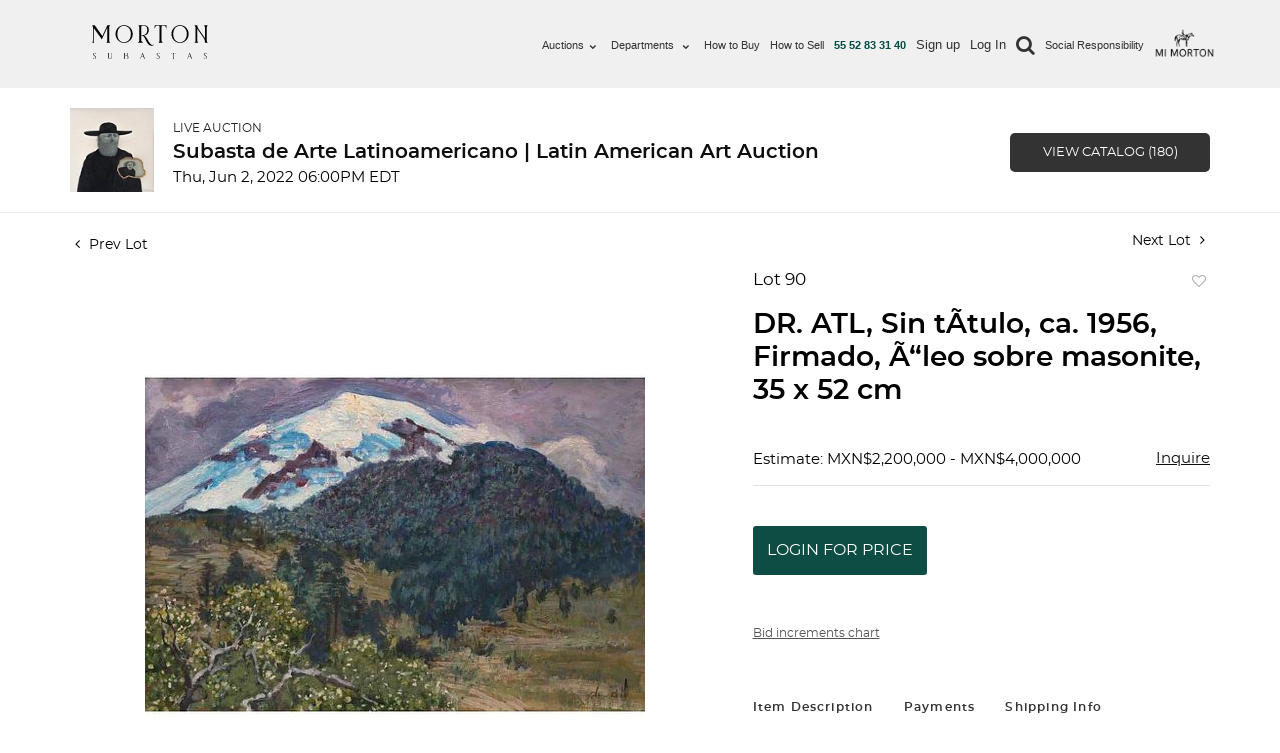

--- FILE ---
content_type: text/html; charset=UTF-8
request_url: https://live.mortonsubastas.com/en/online-auctions/morton-subastas/dr-atl-sin-t-tulo-ca-1956-firmado-leo-sobre-masonite-35-x-52-cm-2883725
body_size: 163746
content:
<!DOCTYPE html>
<html lang="en">
    <head>
        <link rel="shortcut icon" href="https://s1.img.bidsquare.com/site/favicon/m/5.png?t=1LYFm5 ">
                <link rel="apple-touch-icon" href="https://s1.img.bidsquare.com/site/favicon/m/5.png?t=1LYFm5">
        <link rel="apple-touch-icon-precomposed" href="https://s1.img.bidsquare.com/site/favicon/m/5.png?t=1LYFm5">
        <meta name="viewport" content="width=device-width, initial-scale=1, maximum-scale=1, user-scalable=no"/><meta name="description" content="Bid on DR. ATL, Sin tÃ­tulo, ca. 1956, Firmado, Ã“leo sobre masonite, 35 x 52 cm sold at auction by Morton Subastas 90 on 2nd June GERARDO MURILLO &quot;DR. ATL&quot; (Guadalajara, Jalisco, 1875 - Ciudad de México, 1964) Sin título, ca. 1956 Firmado Óleo sobre masonite Publicado en: BLAISTEN, Andrés et al. Dr. Atl. Obras maestras. Dibujos ..."/><meta name="keywords" content="Fine Art,Paintings"/><meta property="fb:app_id" content="2021466541405910"/><meta property="og:type" content="website"/><meta property="og:url" content="https://live.mortonsubastas.com/en/online-auctions/morton-subastas/dr-atl-sin-t-tulo-ca-1956-firmado-leo-sobre-masonite-35-x-52-cm-2883725"/><meta property="og:title" content="DR. ATL, Sin tÃ­tulo, ca. 1956, Firmado, Ã“leo sobre masonite, 35 x 52 cm"/><meta property="og:description" content="GERARDO MURILLO &quot;DR. ATL&quot; (Guadalajara, Jalisco, 1875 - Ciudad de México, 1964) Sin título, ca. 1956 Firmado Óleo sobre masonite Publicado en: BLAISTEN, Andrés et al. Dr. Atl. Obras maestras. Dibujos y bocetos. México. Turner, 2012, pág. 231. José Gerardo Murillo Cornado comenzó a estudiar pintura a los diecinueve años en su natal Guadalajara, Jalisco. Un par de años después, viajó a la Ciudad de México, para instruirse en la Escuela Nacional de Bellas Artes, y al poco tiempo el gobierno de Porfirio Díaz le otorgó una beca para estudiar en Europa, en donde estudió filosofía y derecho penal y empezó a apoyar causas obreras, dejando la pintura como una actividad ocasional. A su regreso a México contaba con un nuevo nombre y una nueva visión. Con la revolución mexicana a punto de estallar, Dr. Atl estaba ya involucrado en movimientos intelectuales que proponían luchas sociales. Empezó a trabajar en la Academia de San Carlos, donde inmediatamente lo nombraron &quot;el agitador&quot; por incitar rebeldía y conciencia social en sus alumnos y compañeros docentes. También en esa época se enamoró por primera vez, de la sobrina de su gran amigo Joaquín Clausell. Al terminar la relación, se refugió en las faldas del Popocatépetl, donde se dedicó a estudiar y pintar a los volcanes y empezó a hacer excursiones cortas, donde lo acompañaba Clausell. Más tarde, en vísperas de la revolución, se alió con Venustiano Carranza y fue aprehendido poco tiempo después, pero escapó y vivió algún tiempo en la calle, para después instalarse en el Convento de la Merced, donde compartía techo con el portero. Empezó a pintar de nuevo y conoció a Carmen Mondragón, a quien posteriormente le pondría el nombre Nahui Olin, con quien tuvo una corta pero tormentosa relación. La vena política de Dr. Atl estuvo presente en todos los aspectos de su vida, menos en sus pinturas. Desmenuzó los volcanes, el cielo y los paisajes que los rodeaban, pasando horas explorando parajes. Descrito también como botánico, yerbero, astrólogo y hechicero por su alumno y amigo Diego Rivera, dedicó gran parte de su vida a rendirle tributo a la naturaleza nacional, incluso cuando le amputaron la pierna derecha y no pudo escalar más. Siempre se las arregló para sobrevolar México y capturar los paisajes desde las alturas en busca de las mejores postales. Un hombre con energía, de personalidad rica y compleja, quien a pesar de su condición física nunca perdió el espíritu explorador, falleciendo en plena actividad artística el 15 de agosto de 1964. Actualmente su herencia plástica forma parte de importantes colecciones privadas y toda su obra ha sido declarada monumento artístico de la nación. Fuente consultada: LARA ELIZONDO, Lupina. Visión de México y sus Artistas. Tomo I. México, Promoción de Arte Mexicano, 2000, pp. 84 - 87. 35 x 52 cm"/><meta property="og:image" content="https://s1.img.bidsquare.com/item/l/1179/11799930.jpeg?t=1NKb4G"/><meta property="twitter:card" content="summary"/><meta property="twitter:site" content="@bidsquare"/><meta property="twitter:title" content="DR. ATL, Sin tÃ­tulo, ca. 1956, Firmado, Ã“leo sobre masonite, 35 x 52 cm"/><meta property="twitter:description" content="GERARDO MURILLO &quot;DR. ATL&quot; (Guadalajara, Jalisco, 1875 - Ciudad de México, 1964) Sin título, ca. 1956 Firmado Óleo sobre masonite Publicado en: BLAISTEN, Andrés et al. Dr. Atl. Obras maestras. Dibujos y bocetos. México. Turner, 2012, pág. 231. José Gerardo Murillo Cornado comenzó a estudiar pintura a los diecinueve años en su natal Guadalajara, Jalisco. Un par de años después, viajó a la Ciudad de México, para instruirse en la Escuela Nacional de Bellas Artes, y al poco tiempo el gobierno de Porfirio Díaz le otorgó una beca para estudiar en Europa, en donde estudió filosofía y derecho penal y empezó a apoyar causas obreras, dejando la pintura como una actividad ocasional. A su regreso a México contaba con un nuevo nombre y una nueva visión. Con la revolución mexicana a punto de estallar, Dr. Atl estaba ya involucrado en movimientos intelectuales que proponían luchas sociales. Empezó a trabajar en la Academia de San Carlos, donde inmediatamente lo nombraron &quot;el agitador&quot; por incitar rebeldía y conciencia social en sus alumnos y compañeros docentes. También en esa época se enamoró por primera vez, de la sobrina de su gran amigo Joaquín Clausell. Al terminar la relación, se refugió en las faldas del Popocatépetl, donde se dedicó a estudiar y pintar a los volcanes y empezó a hacer excursiones cortas, donde lo acompañaba Clausell. Más tarde, en vísperas de la revolución, se alió con Venustiano Carranza y fue aprehendido poco tiempo después, pero escapó y vivió algún tiempo en la calle, para después instalarse en el Convento de la Merced, donde compartía techo con el portero. Empezó a pintar de nuevo y conoció a Carmen Mondragón, a quien posteriormente le pondría el nombre Nahui Olin, con quien tuvo una corta pero tormentosa relación. La vena política de Dr. Atl estuvo presente en todos los aspectos de su vida, menos en sus pinturas. Desmenuzó los volcanes, el cielo y los paisajes que los rodeaban, pasando horas explorando parajes. Descrito también como botánico, yerbero, astrólogo y hechicero por su alumno y amigo Diego Rivera, dedicó gran parte de su vida a rendirle tributo a la naturaleza nacional, incluso cuando le amputaron la pierna derecha y no pudo escalar más. Siempre se las arregló para sobrevolar México y capturar los paisajes desde las alturas en busca de las mejores postales. Un hombre con energía, de personalidad rica y compleja, quien a pesar de su condición física nunca perdió el espíritu explorador, falleciendo en plena actividad artística el 15 de agosto de 1964. Actualmente su herencia plástica forma parte de importantes colecciones privadas y toda su obra ha sido declarada monumento artístico de la nación. Fuente consultada: LARA ELIZONDO, Lupina. Visión de México y sus Artistas. Tomo I. México, Promoción de Arte Mexicano, 2000, pp. 84 - 87. 35 x 52 cm"/><meta property="twitter:image" content="https://s1.img.bidsquare.com/item/l/1179/11799930.jpeg?t=1NKb4G"/><meta charset="UTF-8"/><meta http-equiv="X-UA-Compatible" content="IE=edge"/><link rel="canonical" href="https://live.mortonsubastas.com/online-auctions/morton-subastas/dr-atl-sin-t-tulo-ca-1956-firmado-leo-sobre-masonite-35-x-52-cm-2883725"/><link rel="alternate" hreflang="en" href="https://live.mortonsubastas.com/en/online-auctions/morton-subastas/dr-atl-sin-t-tulo-ca-1956-firmado-leo-sobre-masonite-35-x-52-cm-2883725"/><link rel="alternate" hreflang="x-default" href="https://live.mortonsubastas.com/online-auctions/morton-subastas/dr-atl-sin-t-tulo-ca-1956-firmado-leo-sobre-masonite-35-x-52-cm-2883725"/><link rel="alternate" hreflang="es" href="https://live.mortonsubastas.com/online-auctions/morton-subastas/dr-atl-sin-t-tulo-ca-1956-firmado-leo-sobre-masonite-35-x-52-cm-2883725"/>                <title>DR. ATL, Sin tÃ­tulo, ca. 1956, Firmado, Ã“leo sobre masonite, 35 x 52 cm sold at auction on 2nd June  | Morton Subastas</title>
        <script data-react-helmet="true" type="application/ld+json">{
    "@context": "https://schema.org",
    "@type": "Product",
    "productID": "2883725",
    "sku": "2883725",
    "name": "DR. ATL, Sin t\u00c3\u00adtulo, ca. 1956, Firmado, \u00c3\u201cleo sobre masonite, 35 x 52 cm",
    "image": "https://s1.img.bidsquare.com/item/xl/1179/11799930.jpeg",
    "url": "https://live.mortonsubastas.com/en/online-auctions/morton-subastas/dr-atl-sin-t-tulo-ca-1956-firmado-leo-sobre-masonite-35-x-52-cm-2883725",
    "description": "GERARDO MURILLO \"DR. ATL\"\n(Guadalajara, Jalisco, 1875 - Ciudad de M\u00e9xico, 1964)\nSin t\u00edtulo, ca. 1956\nFirmado\n\u00d3leo sobre masonite\nPublicado en: BLAISTEN, Andr\u00e9s et al. Dr. Atl. Obras maestras. Dibujos y bocetos. M\u00e9xico. Turner, 2012, p\u00e1g. 231.\nJos\u00e9 Gerardo Murillo Cornado comenz\u00f3 a estudiar pintura a los diecinueve a\u00f1os en su natal Guadalajara, Jalisco. Un par de a\u00f1os despu\u00e9s, viaj\u00f3 a la Ciudad de M\u00e9xico, para instruirse en la Escuela Nacional de Bellas Artes, y al poco tiempo el gobierno de Porfirio D\u00edaz le otorg\u00f3 una beca para estudiar en Europa, en donde estudi\u00f3 filosof\u00eda y derecho penal y empez\u00f3 a apoyar causas obreras, dejando la pintura como una actividad ocasional.\nA su regreso a M\u00e9xico contaba con un nuevo nombre y una nueva visi\u00f3n. Con la revoluci\u00f3n mexicana a punto de estallar, Dr. Atl estaba ya involucrado en movimientos intelectuales que propon\u00edan luchas sociales. Empez\u00f3 a trabajar en la Academia de San Carlos, donde inmediatamente lo nombraron \"el agitador\" por incitar rebeld\u00eda y conciencia social en sus alumnos y compa\u00f1eros docentes. Tambi\u00e9n en esa \u00e9poca se enamor\u00f3 por primera vez, de la sobrina de su gran amigo Joaqu\u00edn Clausell. Al terminar la relaci\u00f3n, se refugi\u00f3 en las faldas del Popocat\u00e9petl, donde se dedic\u00f3 a estudiar y pintar a los volcanes y empez\u00f3 a hacer excursiones cortas, donde lo acompa\u00f1aba Clausell.\nM\u00e1s tarde, en v\u00edsperas de la revoluci\u00f3n, se ali\u00f3 con Venustiano Carranza y fue aprehendido poco tiempo despu\u00e9s, pero escap\u00f3 y vivi\u00f3 alg\u00fan tiempo en la calle, para despu\u00e9s instalarse en el Convento de la Merced, donde compart\u00eda techo con el portero. Empez\u00f3 a pintar de nuevo y conoci\u00f3 a Carmen Mondrag\u00f3n, a quien posteriormente le pondr\u00eda el nombre Nahui Olin, con quien tuvo una corta pero tormentosa relaci\u00f3n.\nLa vena pol\u00edtica de Dr. Atl estuvo presente en todos los aspectos de su vida, menos en sus pinturas. Desmenuz\u00f3 los volcanes, el cielo y los paisajes que los rodeaban, pasando horas explorando parajes. Descrito tambi\u00e9n como bot\u00e1nico, yerbero, astr\u00f3logo y hechicero por su alumno y amigo Diego Rivera, dedic\u00f3 gran parte de su vida a rendirle tributo a la naturaleza nacional, incluso cuando le amputaron la pierna derecha y no pudo escalar m\u00e1s. Siempre se las arregl\u00f3 para sobrevolar M\u00e9xico y capturar los paisajes desde las alturas en busca de las mejores postales.\nUn hombre con energ\u00eda, de personalidad rica y compleja, quien a pesar de su condici\u00f3n f\u00edsica nunca perdi\u00f3 el esp\u00edritu explorador, falleciendo en plena actividad art\u00edstica el 15 de agosto de 1964. Actualmente su herencia pl\u00e1stica forma parte de importantes colecciones privadas y toda su obra ha sido declarada monumento art\u00edstico de la naci\u00f3n.\nFuente consultada: LARA ELIZONDO, Lupina. Visi\u00f3n de M\u00e9xico y sus Artistas. Tomo I. M\u00e9xico, Promoci\u00f3n de Arte Mexicano, 2000, pp. 84 - 87.\n35 x 52 cm",
    "offers": {
        "@type": "Offer",
        "url": "https://live.mortonsubastas.com/en/online-auctions/morton-subastas/dr-atl-sin-t-tulo-ca-1956-firmado-leo-sobre-masonite-35-x-52-cm-2883725",
        "price": 2000000,
        "priceCurrency": "MXN",
        "availabilityEnds": "2022-06-02T17:00:00-05:00 CDT",
        "priceValidUntil": "2022-06-02T17:00:00-05:00 CDT",
        "availability": "SoldOut"
    }
}</script>        <script type="text/javascript">
                        pageLoadServerTime = 1769965522755;
            pageLoadServerTimeElapsedStart = (new Date()).getTime();
        </script>
        <link rel="stylesheet" type="text/css" href="https://live.mortonsubastas.com/public/themes/common/css/bootstrap.min.css?t=1761753286" />
<link rel="stylesheet" type="text/css" href="https://live.mortonsubastas.com/public/themes/common/css/fonts/icon-font.css?t=1761753286" />
<link rel="stylesheet" type="text/css" href="https://stackpath.bootstrapcdn.com/font-awesome/4.7.0/css/font-awesome.min.css" />
<link rel="stylesheet" type="text/css" href="https://live.mortonsubastas.com/public/themes/default/css/theme.css?t=1762470181" />
<link rel="stylesheet" type="text/css" href="https://live.mortonsubastas.com/public/themes/default/css/theme-responsive.css?t=1761753286" />
<link rel="stylesheet" type="text/css" href="https://live.mortonsubastas.com/public/themes/default/css/theme-dev.css?t=1761753286" />
<link rel="stylesheet" type="text/css" href="https://live.mortonsubastas.com/public/js/magiczoomplus/5.3.7/magiczoomplus.css?t=1761753285" />
<link rel="stylesheet" type="text/css" href="https://live.mortonsubastas.com/public/css/jquery-ui.css?t=1761753285" />
<link rel="stylesheet" type="text/css" href="https://live.mortonsubastas.com/public/css/atc-base.css?t=1761753285" />
<link rel="stylesheet" type="text/css" href="https://live.mortonsubastas.com/public/themes/default/css/item-details.css?t=1761753286" />
<link rel="stylesheet" type="text/css" href="https://live.mortonsubastas.com/public/themes/common/css/component/popup.css?t=1761753286" />
<link rel="stylesheet" type="text/css" href="https://live.mortonsubastas.com/public/themes/common/css/fonts/montserratsemi.css?t=1761753286" />
<style>
:root {--main-button-color:#0e4d43}
:root {--main-button-color-hover:#1c7b69}
:root {--main-btn-text:#ffffff}
:root {--secondary-button-color:#333333}
:root {--secondary-button-color-hover:#000000}
:root {--secondary-btn-text:#ffffff}
:root {--theme-color:#0e4d43}
:root {--link-color-hover:#1c7b69}
:root {--reg-aprv-btn-txt:#25d136}
:root {--pending-text:#f8a221}
:root {--pending-btn-bg:rgba(204, 204, 204, 0.2)}
:root {--font-main:montserratregular}
:root {--font-secondary:montserratregular}</style>
<style>@charset "UTF-8";
/***** SITE: mortonsubastas *****/
/*****
* NOTE: CSS is generated from SCSS, please edit the SCSS; see README
*****/
/*****
*
* VARS
*
*****/
:root {
  --header-logo-url: url("https://images.bidsquare.com/site/logo/5.svg");
}

body {
  position: relative;
  background: #fff;
  font-size: 14px;
  line-height: 22px;
  font-family: "Montserrat", Arial, sans-serif;
  color: #222;
  -webkit-font-smoothing: antialiased;
}

body.show_notification header {
  padding-top: 15px;
}

.cmn-toggle-switch {
  z-index: 99;
}

h1, h2, h3, h4, h5, h6 {
  -webkit-font-smoothing: antialiased;
  color: #333;
}

h3 {
  font-size: 22px;
}

h4 {
  font-size: 18px;
}

h1, h2, h3 {
  margin-top: 20px;
  margin-bottom: 10px;
}

h2 span, h3 span, h4 span, h5 span, h6 span {
  color: #004D43;
}

.box_style_1 h3.inner {
  margin: -30px -30px 20px -30px;
  background-color: #565a5c;
  padding: 10px 20px 10px 18px;
  color: #fff;
  border: 1px solid #fff;
  -webkit-border-top-left-radius: 3px;
  text-align: center;
  -webkit-border-top-right-radius: 3px;
  -moz-border-radius-topleft: 3px;
  -moz-border-radius-topright: 3px;
  border-top-left-radius: 3px;
  border-top-right-radius: 3px;
}

a {
  text-decoration: none;
  outline: none;
}

a:hover, a:focus {
  text-decoration: none;
  outline: none;
}

p {
  margin: 0 0 20px 0;
}

.nopadding {
  margin: 0 !important;
  padding: 0 !important;
}

hr {
  margin-top: 20px;
  margin-bottom: 20px;
  border: 0;
  border-top: 1px solid #ddd;
}

.auctioneer .auctioneer_detail .main_auc_detail h1 {
  margin: 4px 0;
  font-weight: bold;
  font-size: 20px !important;
  line-height: 20px !important;
  letter-spacing: 0px !important;
  font-family: "montserratsemibold" !important;
}

.auctioneer .auctioneer_detail .main_auc_detail a {
  letter-spacing: 0px !important;
}

#logo {
  margin-top: 10px;
}

header {
  width: 100%;
  left: 0;
  top: 0;
  z-index: 99;
  position: sticky;
  transition: all 0.2s ease-in-out;
}

header#plain {
  background-color: #fff;
}

header #logo .logo_sticky {
  display: none;
}

header.sticky #logo .logo_normal {
  display: none;
}

header.sticky #logo .logo_sticky {
  display: block;
}

#logo_home h1 {
  margin: 10px 0 0 0;
  padding: 0;
}

#logo_home h1 a, header.sticky #logo_home h1 a, header#plain #logo_home h1 a, header#colored #logo_home h1 a {
  width: 160px;
  height: 34px;
  display: block;
  background-image: var(--header-logo-url);
  background-repeat: no-repeat;
  background-position: left top;
  background-size: 160px 34px;
  text-indent: -9999px;
}

header.sticky #logo_home h1 {
  margin: 0 0 10px 0;
  padding: 0;
}

header.sticky #logo_home h1 a {
  background-image: var(--header-logo-url);
}

header#plain #logo_home h1 a {
  background-image: var(--header-logo-url);
}

.lot_title a {
  font-weight: bold;
}

.btn-primary {
  text-transform: uppercase;
  font-size: 16px;
}

.scnd-btn, .prm-btn {
  text-transform: uppercase;
  font-size: 13px !important;
}

.submenu.contact a {
  font-weight: 900;
  color: #004D43 !important;
}

.submenu .fa-chevron-down:before {
  color: #333;
  font-size: 7px;
}

.main-menu .fa-search {
  rotate: 90deg;
  font-size: 20px;
}

.fa.fa-chevron-down {
  margin: 0 5px;
}

@media only screen and (min--moz-device-pixel-ratio: 2), only screen and (-o-min-device-pixel-ratio: 2/1), only screen and (-webkit-min-device-pixel-ratio: 2), only screen and (min-device-pixel-ratio: 2) {
  #logo_home h1 a, header#colored #logo_home h1 a {
    background-image: var(--header-logo-url);
    background-size: 160px 34px;
  }
  header.sticky #logo_home h1 a, header#plain #logo_home h1 a {
    background-image: var(--header-logo-url);
    background-size: 160px 34px;
  }
  header.sticky#colored #logo_home h1 a {
    background-image: var(--header-logo-url);
    background-size: 160px 34px;
  }
}
header.sticky #top_line {
  height: 0;
  overflow: hidden;
  padding: 0;
  opacity: 0;
  transition: all 0.2s ease-in-out;
  -moz-transition: all 0.2s ease-in-out;
  -webkit-transition: all 0.2s ease-in-out;
  -o-transition: all 0.2s ease-in-out;
}

nav {
  margin-top: 20px;
  position: relative;
}

.sticky nav {
  margin-top: 10px;
}

.sticky #logo {
  margin-top: 0;
  margin-bottom: 10px;
}

ul#top_tools {
  list-style: none;
  padding: 0;
  position: absolute;
  right: 15px;
  top: 0;
  z-index: 999;
}

ul#top_tools a {
  color: #333;
}

ul#top_tools a:hover {
  color: #004D43;
}

.sticky ul#top_tools a {
  color: #333;
}

ul#top_tools li {
  display: inline-block;
  padding: 0 10px;
}

ul#top_tools li i {
  font-size: 18px;
  font-weight: normal;
  margin-right: 10px;
}

#top_line {
  color: #333;
  height: 28px;
  font-size: 12px;
  border-bottom: 1px solid rgba(0, 0, 0, 0.2);
  font-size: 11px;
  visibility: visible;
  opacity: 1;
  margin-bottom: 5px;
  position: relative;
  z-index: 999999;
}

ul#top_links {
  list-style: none;
  margin: 0;
  padding: 0;
  float: right;
}

a#access_link, a#wishlist_link {
  position: relative;
  display: inline-block;
  padding-left: 16px;
}

#access_link:before, #wishlist_link:before {
  font-style: normal;
  font-weight: normal;
  font-family: "fontello";
  font-size: 14px;
  position: absolute;
  left: 0;
  top: 0;
}

#wishlist_link:before {
  content: "\ec5e";
}

#access_link:before {
  content: "\e97f";
}

ul#top_links li {
  display: inline-block;
  border-left: 1px solid #333;
  margin-right: 5px;
  padding-left: 8px;
  position: relative;
}

ul#top_links li:first-child {
  border-left: none;
  padding-left: 0;
}

ul#top_links a {
  color: #333 !important;
}

ul#top_links a:hover {
  color: #004D43 !important;
}

header#plain {
  background-color: #fff;
  padding-bottom: 0;
}

header#plain.sticky {
  -webkit-box-shadow: 0px 2px 10px -2px rgba(0, 0, 0, 0.41);
  -moz-box-shadow: 0px 2px 10px -2px rgba(0, 0, 0, 0.41);
  box-shadow: 0px 2px 10px -2px rgba(0, 0, 0, 0.41);
  background-color: #fff;
  position: fixed;
  left: 0;
  top: 0;
  z-index: 99999;
}

header#plain.sticky #logo .logo_normal {
  display: none;
}

header#plain.sticky #logo .logo_sticky {
  display: block;
}

header#plain #top_line {
  color: #888;
  border-bottom: 1px solid rgba(0, 0, 0, 0.1);
}

header#plain ul#top_links li {
  border-left: 1px solid rgba(0, 0, 0, 0.1);
}

header#plain ul#top_links li:first-child {
  border-left: none;
}

header#plain ul#top_tools a {
  color: #333;
}

header#plain ul#top_links a {
  color: #888;
}

header#plain ul#top_links:hover a {
  color: #333;
}

.subheader_plain {
  margin-top: 60px;
}

header#colored.sticky {
  background-color: #004D43;
  padding-bottom: 0;
  border-bottom: 2px solid #004D43;
}

header#colored.sticky ul#top_tools a {
  color: #fff;
}

.dropdown-cart .dropdown-menu {
  border: none;
  -webkit-border-radius: 0;
  -moz-border-radius: 0;
  border-radius: 0;
  min-width: 0;
  padding: 15px;
  width: 260px;
  top: 100%;
  margin-left: -217px;
  font-size: 12px;
  font-weight: normal;
  text-shadow: none;
  text-transform: none !important;
  border-top: 2px solid #004D43;
  -webkit-box-shadow: 0 6px 12px rgba(0, 0, 0, 0.175);
  box-shadow: 0 6px 12px rgba(0, 0, 0, 0.175);
}

.dropdown-cart .dropdown-menu:before {
  bottom: 100%;
  right: 10%;
  border: solid transparent;
  content: " ";
  height: 0;
  width: 0;
  position: absolute;
  pointer-events: none;
  border-bottom-color: #004D43;
  border-width: 7px;
  margin-left: -7px;
}

.dropdown-cart .dropdown-menu {
  margin-top: 12px;
}

a.cart_bt {
  position: relative;
}

a.cart_bt strong {
  font-size: 11px;
  width: 15px;
  height: 15px;
  display: block;
  background-color: #004D43;
  color: #fff;
  text-align: center;
  position: absolute;
  bottom: -5px;
  right: -8px;
  line-height: 15px;
  -webkit-border-radius: 50%;
  -moz-border-radius: 50%;
  border-radius: 50%;
}

ul#cart_items {
  padding: 5px 0 0 0;
  list-style: none;
}

ul#cart_items li {
  border-bottom: 1px solid #ededed;
  position: relative;
  margin: 0;
  padding: 5px 10px;
  padding-bottom: 10px;
  width: 100%;
  clear: both;
}

ul#cart_items li .image {
  overflow: hidden;
  width: 50px;
  height: 50px;
  float: left;
  margin-right: 10px;
}

ul#cart_items li .image img {
  width: 48px;
  height: auto;
}

ul#cart_items li strong {
  font-weight: normal;
  float: left;
  color: #999;
  margin-top: 10px;
  float: left;
  width: 150px;
  line-height: 14px;
}

ul#cart_items li strong > a {
  color: #333;
  display: block;
}

ul#cart_items li strong > a:hover {
  color: #004D43;
}

ul#cart_items li a.action {
  color: #999;
  position: absolute;
  right: 15px;
  top: 5px;
  width: 15px;
  height: 15px;
}

ul#cart_items li a.action i {
  font-size: 14px;
  text-shadow: none;
  font-weight: normal;
}

ul#cart_items li a.action:hover {
  color: #333;
  background: none;
}

ul#cart_items li:last-child div {
  color: #999;
  text-align: right;
  font-size: 14px;
  padding: 10px 0 15px 0;
  display: block;
}

ul#cart_items li:last-child span {
  color: #333;
  font-weight: bold;
  font-size: 16px;
}

.dropdown-cart .dropdown-menu a.button_drop {
  display: inline-block;
}

.dropdown- .dropdown-menu {
  margin-top: 7px;
}

.input-group button {
  background-color: #333;
  color: #fff;
  border-color: #333;
  border-top-left-radius: 0;
  border-bottom-left-radius: 0;
  font-size: 14px;
  outline: none;
}

footer {
  background: #222 url(https://mortonsubastas.com/new/img/pattern.png) repeat 0 0;
  color: #fff;
  position: inherit !important;
  padding: 0;
}

footer .secondary-footer.container {
  padding: 30px 0 10px 0;
  overflow: hidden;
}

footer h3 {
  font-size: 16px;
  font-weight: 700;
  color: #fff;
  margin-top: 20px;
}

footer a {
  color: #fff !important;
  text-transform: none !important;
}

footer a:hover {
  color: #999;
}

footer ul {
  margin: 0;
  padding: 0 0 10px 0;
  list-style: none;
}

#social_footer {
  text-align: center;
  border-top: 1px solid rgba(255, 255, 255, 0.2);
  padding-top: 30px;
  margin-top: 30px;
}

#social_footer p {
  font-size: 12px;
  color: #8c8c8c;
}

#social_footer ul {
  margin: 0;
  padding: 0 0 10px 0;
  text-align: center;
}

#social_footer ul li {
  display: inline-block;
  margin: 0 5px 10px 5px;
}

#social_footer ul li a {
  color: #fff;
  text-align: center;
  line-height: 35px;
  display: block;
  font-size: 16px;
  width: 35px;
  height: 35px;
  -webkit-border-radius: 50%;
  -moz-border-radius: 50%;
  border-radius: 50%;
}

#social_footer ul li a:hover {
  background: #fff;
  color: #111 !important;
}

a#phone, a#email_footer {
  display: block;
  position: relative;
  color: #fdf7ac;
  font-size: 16px;
  padding-left: 40px;
  margin: 20px 0;
}

a#phone:hover, a#email_footer:hover {
  color: #fff;
}

a#phone:before, a#email_footer:before {
  font-style: normal;
  font-weight: normal;
  font-family: "icon_set_1";
  position: absolute;
}

a#phone:before {
  font-size: 30px;
  content: "y";
  left: 0;
  top: 0;
}

a#email_footer:before {
  font-size: 28px;
  content: "t";
  left: 0;
  top: 5px;
}

.styled-select {
  width: 100%;
  overflow: hidden;
  height: 40px;
  background: #434343 url(https://mortonsubastas.com/new/img/down_arrow_select.png) no-repeat right center;
  border: none;
  margin-bottom: 15px;
  -webkit-border-radius: 3px;
  -moz-border-radius: 3px;
  border-radius: 3px;
}

.styled-select select {
  background: transparent;
  width: 115%;
  padding: 7px 5px 5px 15px;
  border: 0;
  border-radius: 0;
  height: 37px;
  margin: 0;
  font-weight: 400;
  -moz-appearance: window;
  -webkit-appearance: none;
  cursor: pointer;
  color: #999;
}

.main-menu {
  position: relative;
  z-index: 9;
  width: auto;
}

.main-menu a {
  -webkit-transition: all 0.3s;
  -moz-transition: all 0.3s;
  transition: all 0.3s;
}

.main-menu ul, .main-menu ul li, .main-menu ul li a {
  position: relative;
  margin-bottom: 0;
  margin: 0;
  padding: 0;
}

.main-menu ul li a {
  display: block;
  line-height: 20px;
  padding: 10px;
}

.main-menu > ul > li > a {
  color: #333;
  padding: 0 8px 15px 8px;
  font-size: 13px;
  display: inline-block;
}

.main-menu ul {
  display: flex;
}

.main-menu .before_login a, .main-menu .before_login span {
  color: #333;
  display: inline-block;
  font-size: 13px;
  padding-top: 0;
}

.main-menu .before_login span input {
  text-transform: capitalize;
  color: #333;
}

.login_type label {
  font-size: 15px;
}

.catalog_list .catalog_detail .bid_amount .place_bid_area button.register_btn {
  font-size: 13px !important;
}

.event_catalog_banner .banner_content .prm-btn {
  font-size: 15px !important;
}

.tab_title ul {
  margin-bottom: 0;
}

.catalog_list .side_filter .common_tgl .filter-range input {
  width: 58px !important;
  padding: 5px 2px !important;
}

.item_detail .item_description .place_bid_area .bidding-area .place_bid button {
  font-size: 16px;
  padding-left: 1px !important;
  padding-right: 1px !important;
}

.item_detail .other_lots ul li .auction-detail p {
  margin-bottom: 0;
}

.catalog_list .catalog_detail .lot_title {
  height: 47px !important;
  font-size: 18px !important;
  line-height: 1.3 !important;
  overflow: hidden;
  display: -webkit-box;
  -webkit-line-clamp: 2;
  -webkit-box-orient: vertical;
}

.sticky .main-menu > ul > li > a {
  color: #333;
}

.sticky .main-menu > ul > li > a strong {
  color: var(--theme-color);
}

.main-menu > ul > .submenu:hover > a {
  color: #004D43;
  font-weight: 700;
}

.main-menu > ul > .before_login a:hover, .main-menu .before_login form:hover input {
  color: #004D43;
  font-weight: 700;
}

header#plain .main-menu > ul > li > a {
  color: red;
}

header#plain .main-menu > ul > .submenu:hover > a {
  color: #004D43;
  font-weight: 700;
}

header#colored.sticky .main-menu > ul > li > a {
  color: #fff;
}

.layer {
  position: fixed;
  top: 0;
  left: 0;
  width: 100%;
  min-width: 100%;
  z-index: 100;
  min-height: 100%;
  background-color: #000;
  z-index: 99;
  background-color: rgba(0, 0, 0, 0.8);
  -webkit-transition: transform 0.3s ease 0s, opacity 0.3s ease 0s, visibility 0s ease 0.3s;
  -moz-transition: transform 0.3s ease 0s, opacity 0.3s ease 0s, visibility 0s ease 0.3s;
  -ms-transition: transform 0.3s ease 0s, opacity 0.3s ease 0s, visibility 0s ease 0.3s;
  -o-transition: transform 0.3s ease 0s, opacity 0.3s ease 0s, visibility 0s ease 0.3s;
  transition: transform 0.3s ease 0s, opacity 0.3s ease 0s, visibility 0s ease 0.3s;
  opacity: 0;
  visibility: hidden;
}

.layer-is-visible {
  opacity: 1;
  visibility: visible;
  -webkit-transition: opacity 0.3s ease 0s, transform 0.3s ease 0s;
  -moz-transition: opacity 0.3s ease 0s, transform 0.3s ease 0s;
  -ms-transition: opacity 0.3s ease 0s, transform 0.3s ease 0s;
  -o-transition: opacity 0.3s ease 0s, transform 0.3s ease 0s;
  transition: opacity 0.3s ease 0s, transform 0.3s ease 0s;
}

#close_in, #header_menu, .cmn-toggle-switch {
  display: none;
}

a.dropdown-toggle.icon-search {
  display: inline-block;
}

@media (min-width: 992px) and (max-width: 1363px) {
  .main-menu > ul > li > a {
    padding: 0 5px 15px 5px;
    font-size: 11px;
  }
}
@media (min-width: 992px) and (max-width: 1200px) {
  .col-3.relevance {
    flex: 50%;
    max-width: 50%;
  }
  .main-menu .before_login a, .main-menu .before_login span input {
    font-size: 11px;
  }
  .search-overlay-menu input[type=search] {
    font-size: 25px !important;
  }
  header .container {
    max-width: 100%;
  }
}
@media only screen and (min-width: 992px) {
  .main-menu {
    width: fit-content;
    margin-left: auto;
  }
  .main-menu .before_login span input {
    padding: 0 11px;
  }
  .main-menu a {
    white-space: nowrap;
  }
  .main-menu ul {
    flex-wrap: nowrap;
  }
  .main-menu ul li {
    display: flex;
  }
  .main-menu ul li.submenu:hover > a:before, .main-menu ul li.submenu:hover > a:after {
    bottom: -20px;
    opacity: 0;
  }
  .main-menu ul ul, .main-menu ul li .menu-wrapper {
    position: absolute;
    border-top: 2px solid #004D43;
    z-index: 1;
    visibility: hidden;
    left: 3px;
    top: 100%;
    margin: 0;
    display: block;
    padding: 0;
    background: #fff;
    min-width: 210px;
    -webkit-box-shadow: 0 6px 12px rgba(0, 0, 0, 0.175);
    box-shadow: 0 6px 12px rgba(0, 0, 0, 0.175);
    -webkit-transform: translateY(20px);
    -ms-transform: translateY(20px);
    transform: translateY(20px);
    opacity: 0;
    -webkit-transition: all 0.2s ease;
    transition: all 0.2s ease;
  }
  .main-menu ul li .menu-wrapper {
    padding: 10px 15px !important;
    -moz-box-sizing: border-box;
    -webkit-box-sizing: border-box;
    box-sizing: border-box;
  }
  .main-menu ul li:hover > ul, .main-menu ul li:hover .menu-wrapper {
    padding: 0;
    visibility: visible;
    -webkit-transform: translateY(0);
    -ms-transform: translateY(0);
    transform: translateY(0);
    opacity: 1;
  }
  .main-menu ul .menu-wrapper ul {
    -webkit-box-shadow: none;
    -moz-box-shadow: none;
    box-shadow: none;
    border-top: none;
    margin: 0;
    position: static;
    -webkit-transform: translateY(0);
    -ms-transform: translateY(0);
    transform: translateY(0);
  }
  .main-menu ul .menu-wrapper ul:before {
    border: 0;
  }
  .main-menu ul ul li {
    display: block;
    height: auto;
    padding: 0;
  }
  .main-menu ul ul li a {
    font-size: 12px;
    color: #666;
    border-bottom: 1px solid #ededed;
    display: block;
    background-color: #ffffff;
  }
  .main-menu ul ul li:last-child a {
    border-bottom: none;
  }
  .main-menu ul ul li:hover > a {
    background-color: #f9f9f9;
    font-weight: 700;
    color: #004D43;
    padding-left: 15px;
  }
  .main-menu ul li.megamenu {
    position: static;
  }
  .main-menu ul li.megamenu .menu-wrapper {
    width: 1140px;
    float: left;
    left: auto;
    right: 0;
    padding: 10px 30px 15px 30px !important;
  }
  .main-menu ul li:hover.megamenu .menu-wrapper {
    visibility: visible;
    opacity: 1;
  }
  .main-menu ul li:hover.megamenu .menu-wrapper ul {
    visibility: visible;
    opacity: 1;
  }
  .main-menu ul .menu-wrapper h3 {
    font-size: 13px;
    text-transform: uppercase;
    border-bottom: 2px solid #ededed;
    padding-bottom: 10px;
    margin-bottom: 0;
  }
  .main-menu ul ul ul {
    position: absolute;
    border-top: 0;
    z-index: 1;
    height: auto;
    left: 100%;
    top: 0;
    margin: 0;
    padding: 0;
    background: #fff;
    min-width: 190px;
    -webkit-box-shadow: 0 6px 12px rgba(0, 0, 0, 0.175);
    box-shadow: 0 6px 12px rgba(0, 0, 0, 0.175);
  }
  .main-menu ul ul:before {
    bottom: 100%;
    left: 15%;
    border: solid transparent;
    content: " ";
    height: 0;
    width: 0;
    position: absolute;
    pointer-events: none;
    border-bottom-color: #004D43;
    border-width: 7px;
    margin-left: -7px;
  }
  .main-menu ul ul ul:before {
    border-width: 0;
    margin-left: 0;
  }
}
@media only screen and (max-width: 991px) {
  .main-menu ul {
    flex-direction: column;
  }
  .submenu.contact {
    order: 10;
    text-align: center;
  }
  .submenu.search-bar {
    order: -1;
    background: #e0dfdf;
    width: 80%;
    margin: 27px auto;
    border-radius: 25px;
    height: 44px;
  }
  .submenu.search-bar a {
    height: 43px;
  }
  .auction-list {
    margin-top: 0;
  }
  /* .event_catalog_banner{margin-top:-55px} */
  #header_menu {
    text-align: center;
    padding: 25px 15px 10px 15px;
    position: relative;
    display: block;
  }
  .main-menu ul li a:hover, a.show-submenu:hover, a.show-submenu:focus, a.show-submenu-mega:hover, a.show-submenu-mega:focus {
    color: #004D43 !important;
    background-color: #f9f9f9;
  }
  a.show-submenu {
    width: 100%;
  }
  .submenu a {
    width: 100%;
  }
  .main-menu ul li {
    border-top: none;
    border-bottom: 1px solid #ededed;
    color: #fff;
  }
  .main-menu ul li a {
    padding: 10px 15px !important;
  }
  .main-menu h3 {
    font-size: 12px;
    line-height: 14px;
    margin: 0;
    padding: 0 0 15px 15px;
    color: #333;
    text-transform: uppercase;
  }
  .megamenu .menu-wrapper > div {
    padding: 0;
  }
  .main-menu li, .main-menu a {
    display: block;
    color: #333 !important;
  }
  .main-menu li {
    position: relative;
  }
  .main-menu a:hover {
    color: #004D43 !important;
  }
  .main-menu ul > li {
    padding-bottom: 0;
  }
  .main-menu ul > li i {
    float: right;
  }
  .main-menu ul li.submenu ul {
    font-size: 12px;
    border-left: 1px solid #ededed;
    margin: 0 0 15px 25px;
  }
  .main-menu ul li.submenu ul li {
    font-size: 12px;
    border: 0;
  }
  .main-menu ul li.submenu ul ul {
    border-left: none;
    margin: 0 0 0 15px;
  }
  .main-menu {
    overflow: auto;
    transform: translateX(-105%);
    top: 0;
    left: 0;
    bottom: 0;
    width: 55%;
    height: 100%;
    position: fixed;
    background-color: #fff;
    z-index: 999999;
    -webkit-box-shadow: 1px 0px 5px 0px rgba(50, 50, 50, 0.55);
    -moz-box-shadow: 1px 0px 5px 0px rgba(50, 50, 50, 0.55);
    box-shadow: 1px 0px 5px 0px rgba(50, 50, 50, 0.55);
    -webkit-transition: all 0.5s cubic-bezier(0.77, 0, 0.175, 1);
    -moz-transition: all 0.5s cubic-bezier(0.77, 0, 0.175, 1);
    -ms-transition: all 0.5s cubic-bezier(0.77, 0, 0.175, 1);
    -o-transition: all 0.5s cubic-bezier(0.77, 0, 0.175, 1);
    transition: all 0.5s cubic-bezier(0.77, 0, 0.175, 1);
  }
  .main-menu.show {
    transform: translateX(0);
  }
  .main-menu .show-submenu + ul, a.show-submenu-mega + .menu-wrapper {
    display: none;
    visibility: hidden;
  }
  a.show-submenu-mega + .menu-wrapper.show_mega, .main-menu a.show-submenu + ul.show_normal {
    display: block;
    visibility: visible;
  }
  .cmn-toggle-switch {
    position: relative;
    display: block;
    overflow: visible;
    position: absolute;
    top: 0;
    right: 20px;
    margin: 0;
    padding: 0;
    width: 30px;
    height: 30px;
    font-size: 0;
    text-indent: -9999px;
    -webkit-appearance: none;
    -moz-appearance: none;
    appearance: none;
    box-shadow: none;
    border: none;
    cursor: pointer;
  }
  .cmn-toggle-switch:focus {
    outline: none;
  }
  .cmn-toggle-switch span {
    display: block;
    position: absolute;
    top: 10px;
    left: 0;
    right: 0;
    height: 2px;
    background: #343a40;
  }
  .cmn-toggle-switch span::before, .cmn-toggle-switch span::after {
    position: absolute;
    display: block;
    left: 0;
    width: 100%;
    height: 2px;
    background-color: #343a40;
    content: "";
  }
  .sticky .cmn-toggle-switch span::before, .sticky .cmn-toggle-switch span::after, .sticky .cmn-toggle-switch span {
    background-color: #333;
  }
  header#plain .cmn-toggle-switch span::before, header#plain .cmn-toggle-switch span::after, header#plain .cmn-toggle-switch span, header#plain.sticky .cmn-toggle-switch span::before, header#plain.sticky .cmn-toggle-switch span::after {
    background-color: #333;
  }
  header#colored.sticky .cmn-toggle-switch span::before, header#colored.sticky .cmn-toggle-switch span::after, header#colored.sticky .cmn-toggle-switch span {
    background-color: #fff;
  }
  .cmn-toggle-switch span::before {
    top: -10px;
  }
  .cmn-toggle-switch span::after {
    bottom: -10px;
  }
  .cmn-toggle-switch__htx span::before, .cmn-toggle-switch__htx span::after {
    -webkit-transition-duration: 0.3s, 0.3s;
    transition-duration: 0.3s, 0.3s;
    -webkit-transition-delay: 0.3s, 0;
    transition-delay: 0.3s, 0;
  }
  .cmn-toggle-switch__htx span::before {
    -webkit-transition-property: top, -webkit-transform;
    transition-property: top, transform;
  }
  .cmn-toggle-switch__htx span::after {
    -webkit-transition-property: bottom, -webkit-transform;
    transition-property: bottom, transform;
  }
  .cmn-toggle-switch__htx.active span {
    background: none !important;
  }
  .cmn-toggle-switch__htx.active span::before {
    top: 0;
    -webkit-transform: rotate(45deg);
    -ms-transform: rotate(45deg);
    transform: rotate(45deg);
  }
  .cmn-toggle-switch__htx.active span::after {
    bottom: 0;
    -webkit-transform: rotate(-45deg);
    -ms-transform: rotate(-45deg);
    transform: rotate(-45deg);
  }
  .cmn-toggle-switch__htx.active span::before, .cmn-toggle-switch__htx.active span::after {
    -webkit-transition-delay: 0, 0.3s;
    transition-delay: 0, 0.3s;
  }
  .main-menu .before_login {
    float: none;
  }
  .main-menu .before_login a, .main-menu .before_login span {
    display: block;
    border-bottom: 1px solid #f1f1f1;
  }
  .item_detail .social_icon {
    margin: 15px 0 !important;
  }
}
@media only screen and (max-width: 480px) {
  .main-menu {
    width: 100%;
  }
  a#close_in {
    display: block;
    position: absolute;
    right: 15px;
    top: 10px;
    width: 20px;
    height: 20px;
  }
  #close_in i {
    color: #555 !important;
  }
}
footer #logo {
  margin-top: 20px;
}

#newsletter_container {
  background-color: #f8f8f8;
  border-top: 1px solid #ededed;
}

#newsletter_container h3 {
  font-size: 32px;
  font-family: "Lato", Arial, sans-serif;
  font-weight: 300;
  margin: 0 0 20px 0;
}

#newsletter_container input.form-control#email_newsletter_2 {
  margin-bottom: 0;
  background-color: #fff;
  border: none;
  border: 2px solid #ededed;
  height: 45px;
  font-size: 15px;
  padding-left: 20px;
  width: 380px;
  margin-right: 5px;
  -webkit-box-shadow: none;
  box-shadow: none;
  -webkit-border-radius: 3px;
  -moz-border-radius: 3px;
  border-radius: 3px;
  display: inline-block;
}

#newsletter_container input.form-control#email_newsletter_2:focus {
  border-color: none;
  outline: 0;
  -webkit-box-shadow: none;
  box-shadow: none;
  color: #444;
}

#newsletter_container #submit-newsletter_2.btn_1 {
  padding: 12px 35px;
  display: inline-block;
}

ul.tweet_list li {
  padding-left: 30px;
}

.tweets-next, .tweets-prev {
  display: inline-block;
  font-size: 28px;
  color: #FFF;
  margin-top: 5px;
  width: 28px;
  padding: 0;
  text-align: left;
}

.tweets-prev {
  margin-right: 5px;
}

.tweet_avatar {
  float: left;
}

.tweet_time a {
  display: block;
  margin-bottom: 5px;
  color: #fdf7ac;
}

a.bx-next, a.bx-prev {
  color: #fff;
}

a.bx-next:hover, a.bx-prev:hover {
  color: #fdf7ac;
}

.tweet_text a {
  text-decoration: underline;
}

.tweet-control {
  margin-left: 15px;
}

footer .post {
  position: relative;
  min-height: 62px;
  padding-left: 80px;
  padding-top: 5px;
  margin-bottom: 10px;
}

footer .post:last-child {
  margin-bottom: 5px;
}

footer .post figure {
  position: absolute;
  left: 0px;
  top: 0px;
  width: 62px;
  height: 62px;
}

footer .post h4 {
  font-size: 13px;
  color: #ffffff;
  margin-bottom: 6px;
}

footer.post i {
  font-size: 14px;
  padding-right: 10px;
}

footer .gallery-image {
  overflow: hidden;
}

footer .gallery-image a {
  max-width: 33.33%;
  padding-right: 10px;
  padding-bottom: 10px;
  float: left;
}

footer .gallery-image img {
  width: 100%;
  transition: 0.3s ease-in-out;
}

#opening {
  display: inline-block;
  margin-left: 15px;
}

#social_top a i {
  font-size: 13px;
  color: #fff;
}

#social_top a i:hover {
  color: #e05068;
}

.top-lang i {
  font-size: 14px;
}

.dropdown-menu#log_out {
  text-align: center;
}

.dropdown-menu#log_out p {
  color: #999;
}

.dropdown-mini .dropdown-menu {
  border: none;
  -webkit-border-radius: 0;
  -moz-border-radius: 0;
  border-radius: 0;
  float: right;
  left: auto;
  text-align: left;
  min-width: 0;
  padding: 0;
  right: 0;
  min-width: 100px;
  width: auto;
  top: 100%;
  margin: 7px 0 0 -50px;
  font-size: 12px;
  font-weight: normal;
  text-shadow: none;
  text-transform: none !important;
  border-top: 2px solid #004D43;
}

.dropdown-mini .dropdown-menu:before {
  bottom: 100%;
  right: 10%;
  border: solid transparent;
  content: " ";
  height: 0;
  width: 0;
  position: absolute;
  pointer-events: none;
  border-bottom-color: #004D43;
  border-width: 7px;
  margin-left: -7px;
}

.dropdown-mini .dropdown-menu ul#lang_menu {
  padding: 0;
  margin: 0;
  text-align: left;
}

.dropdown-mini .dropdown-menu ul#lang_menu li {
  padding: 0;
  margin: 0;
  width: 100%;
}

.dropdown-mini .dropdown-menu ul#lang_menu li a {
  color: #555 !important;
  text-align: left;
  border-bottom: 1px solid #ededed;
  padding: 8px;
  display: block;
}

.dropdown-mini .dropdown-menu ul#lang_menu li a:hover {
  background-color: #f9f9f9;
  color: #004D43 !important;
  padding-left: 15px;
}

a#lang_link, a#currency_link {
  position: relative;
  display: inline-block;
  padding-left: 20px;
}

#lang_link:before, #currency_link:before {
  font-style: normal;
  font-weight: normal;
  font-family: "fontello";
  font-size: 14px;
  position: absolute;
  left: 0;
  top: 0;
}

#lang_link:before {
  content: "\ea26";
}

#currency_link:before {
  content: "\e8b8";
}

.img_wrapper_gallery {
  margin: 0;
  padding: 0;
  margin-top: 20px;
  border: 4px solid #fff;
  background-color: #000;
  -webkit-box-shadow: 0px 0px 5px 0px rgba(0, 0, 0, 0.1);
  -moz-box-shadow: 0px 0px 5px 0px rgba(0, 0, 0, 0.1);
  box-shadow: 0px 0px 5px 0px rgba(0, 0, 0, 0.1);
}

.img_container_gallery a:hover img {
  -webkit-transform: scale(1.2);
  transform: scale(1.2);
  opacity: 0.6;
}

.img_container_gallery img {
  -webkit-transform: scale(1);
  transform: scale(1);
  -moz-transition: all 0.4s;
  -webkit-transition: all 0.4s ease;
  transition: all 0.4s ease;
  opacity: 1;
  -webkit-backface-visibility: hidden;
}

.img_container_gallery {
  position: relative;
  overflow: hidden;
  z-index: 0;
}

.img_container_gallery i {
  position: absolute;
  top: 50%;
  z-index: 10;
  display: none;
  color: #fff;
  font-size: 30px;
  left: 50%;
  margin-top: -15px;
  margin-left: -15px;
  display: none;
}

.img_container_gallery a:hover i {
  display: block;
}

.infoBox {
  padding-right: 25px !important;
}

.map-right #map {
  height: 100%;
  width: 100%;
}

a.btn_infobox_detail:before, .btn_infobox_get_directions:before, a.btn_infobox_phone:before {
  font-style: normal;
  font-weight: normal;
  font-family: "Fontello";
  font-size: 20px;
  cursor: pointer;
}

.btn_infobox_get_directions, a.btn_infobox_phone {
  border: none;
  display: inline-block;
  color: #004D43;
  background: none;
  cursor: pointer;
  margin: 0 5px;
  font-size: 13px;
  position: relative;
  padding-left: 18px;
  outline: none;
}

.btn_infobox_get_directions:hover, a.btn_infobox_phone:hover {
  color: #333;
}

.btn_infobox_get_directions:before {
  font-size: 14px;
  content: "\ecea";
  position: absolute;
  left: 0;
  top: 2px;
}

a.btn_infobox_phone:before {
  font-size: 13px;
  content: "\eed5";
  position: absolute;
  left: 0;
  top: 0;
}

a.btn_infobox, .btn_infobox {
  border: none;
  font-family: inherit;
  font-size: inherit;
  color: #fff;
  background: #51bce6;
  cursor: pointer;
  padding: 5px 15px;
  display: inline-block;
  outline: none;
  font-size: 11px;
  -webkit-transition: all 0.3s;
  -moz-transition: all 0.3s;
  transition: all 0.3s;
  -webkit-border-radius: 3px;
  -moz-border-radius: 3px;
  border-radius: 3px;
  text-transform: uppercase;
  font-weight: bold;
}

a.btn_infobox:hover, .btn_infobox:hover {
  background: #333;
}

.marker_tools {
  margin: 10px 0 15px 0;
}

main {
  background-color: #f9f9f9;
  z-index: 2;
  position: relative;
}

.parallax-content-1 {
  z-index: 3;
  position: relative;
}

[data-notify=progressbar] {
  margin-bottom: 0px;
  position: absolute;
  bottom: 0px;
  left: 0px;
  width: 100%;
  height: 5px;
}

.customized_notify.alert-info {
  text-align: center;
  background-color: #fff;
  width: 310px;
  line-height: 1.4;
  border: 0;
  color: #777;
  padding: 20px;
  -webkit-box-shadow: 0px 0px 30px 0px rgba(0, 0, 0, 0.1);
  -moz-box-shadow: 0px 0px 30px 0px rgba(0, 0, 0, 0.1);
  box-shadow: 0px 0px 30px 0px rgba(0, 0, 0, 0.1);
}

.customized_notify.alert-info h4 {
  color: #333;
  font-size: 14px;
  margin-bottom: 5px;
  text-transform: uppercase;
  font-weight: 700;
}

.customized_notify i span {
  font-size: 55px;
  margin-bottom: 0;
  color: #6C6;
  display: inline-block;
}

.customized_notify i span img {
  border: 5px solid #ededed;
  width: 80px;
  height: auto;
  margin-bottom: 10px;
  -webkit-border-radius: 50%;
  -moz-border-radius: 50%;
  border-radius: 50%;
}

.search-overlay-menu {
  position: fixed;
  top: 0px;
  left: 0px;
  width: 100%;
  height: 100%;
  background-color: rgba(0, 0, 0, 0.9);
  -webkit-transition: transform 0.3s ease 0s, opacity 0.3s ease 0s, visibility 0s ease 0.3s;
  -moz-transition: transform 0.3s ease 0s, opacity 0.3s ease 0s, visibility 0s ease 0.3s;
  -ms-transition: transform 0.3s ease 0s, opacity 0.3s ease 0s, visibility 0s ease 0.3s;
  -o-transition: transform 0.3s ease 0s, opacity 0.3s ease 0s, visibility 0s ease 0.3s;
  transition: transform 0.3s ease 0s, opacity 0.3s ease 0s, visibility 0s ease 0.3s;
  opacity: 0;
  visibility: hidden;
  z-index: 999999;
  text-align: center;
}

.search-overlay-menu.open {
  opacity: 1;
  visibility: visible;
  -webkit-transition: opacity 0.3s ease 0s, transform 0.3s ease 0s;
  -moz-transition: opacity 0.3s ease 0s, transform 0.3s ease 0s;
  -ms-transition: opacity 0.3s ease 0s, transform 0.3s ease 0s;
  -o-transition: opacity 0.3s ease 0s, transform 0.3s ease 0s;
  transition: opacity 0.3s ease 0s, transform 0.3s ease 0s;
}

.search-overlay-menu form {
  height: 70px;
  position: absolute;
  top: 50%;
  left: 0;
  margin: -35px auto 0;
  width: 60%;
  left: 20%;
  transform: translateY(20px);
  -moz-transform: translateY(20px);
  -ms-transform: translateY(20px);
  -o-transform: translateY(20px);
  -webkit-transform: translateY(20px);
  transition: all 0.3s ease-in-out 0s;
  -moz-transition: all 0.3s ease-in-out 0s;
  -o-transition: all 0.3s ease-in-out 0s;
  -webkit-transition: all 0.3s ease-in-out 0s;
}

.search-overlay-menu.open form {
  transform: translateY(0px);
  -moz-transform: translateY(0px);
  -ms-transform: translateY(0px);
  -o-transform: translateY(0px);
  -webkit-transform: translateY(0px);
}

.search-overlay-menu input[type=search] {
  height: 100%;
  width: 100%;
  color: #fff;
  background: transparent;
  border-top: 0px solid transparent;
  border-bottom: 2px solid #909090 !important;
  border-left: 0px solid transparent;
  border-right: 0px solid transparent;
  font-size: 32px;
  font-weight: 400;
  outline: none;
  padding: 10px 0 10px 0;
}

.search-overlay-menu form button {
  background: rgba(0, 0, 0, 0) none repeat scroll 0 0;
  border: medium none;
  font-size: 32px;
  position: absolute;
  right: 0;
  top: 20px;
  color: #c6c6c6;
  outline: none;
}

.search-overlay-menu form button:hover {
  color: #004D43;
}

.search-overlay-menu .search-overlay-close {
  position: absolute;
  top: 20px;
  right: 20px;
  opacity: 1;
  font-size: 25px;
  color: #c6c6c6;
}

.search-overlay-menu .search-overlay-close:hover {
  color: #004D43;
  cursor: pointer;
}

body.has-fullscreen-modal {
  position: fixed;
  width: 100%;
}

nav.full-horizontal {
  margin-top: 10px;
}

header.sticky nav.full-horizontal {
  margin-top: 0;
}

.form-control:disabled.booking_date, .form-control[readonly].booking_date, .form-control:disabled.booking_time, .form-control[readonly].booking_time {
  background-color: #fff;
  opacity: 1;
}

div.datedropper, .td-wrap {
  font-family: "Lato", Arial, sans-serif !important;
}

div.datedropper .picker .pick-lg ul.pick-lg-b li.pick-v:hover {
  text-decoration: none !important;
}

div.datedropper.primary:before, div.datedropper.primary .pick-submit, div.datedropper.primary .pick-lg-b .pick-sl:before, div.datedropper.primary .pick-m, div.datedropper.primary .pick-lg-h {
  background-color: #004D43 !important;
}

div.datedropper.primary .pick-y.pick-jump, div.datedropper.primary .pick li span, div.datedropper.primary .pick-lg-b .pick-wke, div.datedropper.primary .pick-btn {
  color: #004D43;
}

.tabs {
  position: relative;
  width: 100%;
  overflow: visible;
  margin-bottom: 45px;
}

.tabs nav {
  text-align: center;
  overflow: hidden;
}

.tabs nav ul {
  padding: 0;
  margin: 0;
  list-style: none;
  display: inline-block;
}

.tabs nav ul li {
  border: 1px solid #e2e2e2;
  border-bottom: none;
  margin: 0 0.25em;
  display: block;
  float: left;
  position: relative;
  -webkit-border-top-left-radius: 3px;
  -webkit-border-top-right-radius: 3px;
  -moz-border-radius-topleft: 3px;
  -moz-border-radius-topright: 3px;
  border-top-left-radius: 3px;
  border-top-right-radius: 3px;
}

.tabs nav li.tab-current {
  border: 1px solid #e2e2e2;
  border-bottom: none;
  z-index: 100;
  -webkit-border-top-left-radius: 3px;
  -webkit-border-top-right-radius: 3px;
  -moz-border-radius-topleft: 3px;
  -moz-border-radius-topright: 3px;
  border-top-left-radius: 3px;
  border-top-right-radius: 3px;
}

.tabs nav li.tab-current:before, .tabs nav li.tab-current:after {
  content: "";
  position: absolute;
  height: 1px;
  right: 100%;
  bottom: 0;
  width: 1000px;
  background: #e2e2e2;
}

.tabs nav li.tab-current:after {
  right: auto;
  left: 100%;
  width: 4000px;
}

.tabs nav a {
  color: #555;
  display: block;
  font-size: 18px;
  line-height: 2.5;
  padding: 0 1.25em;
  white-space: nowrap;
  -webkit-border-top-left-radius: 3px;
  -webkit-border-top-right-radius: 3px;
  -moz-border-radius-topleft: 3px;
  -moz-border-radius-topright: 3px;
  border-top-left-radius: 3px;
  border-top-right-radius: 3px;
}

.tabs nav a:hover {
  color: #111;
}

.tabs nav a:before {
  display: inline-block;
  vertical-align: middle;
  text-transform: none;
  font-weight: normal;
  font-variant: normal;
  font-family: "icon_set_1";
  line-height: 1;
  speak: none;
  font-size: 24px;
  -webkit-font-smoothing: antialiased;
  margin: -0.25em 0.4em 0 0;
  position: relative;
  top: 3px;
}

.icon-hotels:before {
  content: "&";
}

.icon-tours:before {
  content: ">";
}

.icon-restaurants:before {
  content: "Z";
}

.content section {
  padding: 40px 0 0 0;
  display: none;
  max-width: 1230px;
  margin: 0 auto;
}

.content section:before, .content section:after {
  content: "";
  display: table;
}

.content section:after {
  clear: both;
}

.no-js .content section {
  display: block;
  padding-bottom: 2em;
  border-bottom: 1px solid #e2e2e2;
}

.content section.content-current {
  display: block;
}

.mediabox {
  float: left;
  width: 35%;
  padding: 0 15px;
}

.list_tours_tabs h2 {
  margin: 0;
  padding: 0;
  font-size: 20px;
  color: #999;
  margin-bottom: 15px;
}

.list_tours_tabs ul {
  list-style: none;
  margin: 0 0 0 0;
  width: 100%;
  padding: 0;
}

.list_tours_tabs ul li {
  position: relative;
  padding: 15px 5px 10px 70px;
  min-height: 65px;
  width: 100%;
  border-bottom: 1px solid #ededed;
  display: table;
}

.list_tours_tabs ul li a:hover {
  color: #004D43;
}

.list_tours_tabs ul li a small {
  color: #777;
  margin: 0;
  padding: 0;
  font-size: 12px;
}

.list_tours_tabs ul li:last-child {
  border-bottom: none;
  padding-left: 15px;
  padding-top: 10px;
}

.list_tours_tabs ul li div {
  display: table-cell;
  vertical-align: middle;
}

.list_tours_tabs ul li figure {
  width: 45px;
  height: 45px;
  overflow: hidden;
  position: absolute;
  left: 10px;
  top: 10px;
}

.list_tours_tabs ul li figure img {
  width: 45px;
  height: auto;
}

.list_tours_tabs ul li h3 {
  font-size: 15px;
  margin: 0;
  padding: 0;
}

.list_tours_tabs ul li:hover h3 {
  color: #004D43;
}

.list_tours_tabs ul li:hover {
  background-color: #f8f8f8;
}

.list_hotels_tabs h3 {
  font-size: 18px;
  margin-top: 0;
}

@media screen and (max-width: 52.375em) {
  .tabs nav a span {
    display: none;
  }
  .tabs nav a:before {
    margin-right: 0;
  }
  .mediabox {
    float: none;
    width: auto;
    padding: 0 0 35px 0;
    font-size: 90%;
  }
  .mediabox img {
    float: left;
    margin: 0 25px 10px 0;
    max-width: 40%;
  }
  .mediabox h3 {
    margin-top: 0;
  }
  .mediabox p {
    margin-left: 40%;
    margin-left: calc(40% + 25px);
  }
  .mediabox:before, .mediabox:after {
    content: "";
    display: table;
  }
  .mediabox:after {
    clear: both;
  }
}
@media screen and (max-width: 32em) {
  .mediabox {
    text-align: center;
  }
  .mediabox img {
    float: none;
    margin: 0 auto;
    max-width: 100%;
  }
  .mediabox h3 {
    margin: 1.25em 0 1em;
  }
  .mediabox p {
    margin: 0;
  }
}
.morphext > .animated {
  display: inline-block;
}

#cookie-bar {
  background: rgba(0, 0, 0, 0.8);
  height: auto;
  line-height: 24px;
  color: #eeeeee;
  text-align: center;
  padding: 5px 0;
}

#cookie-bar.fixed {
  position: fixed;
  top: 0;
  left: 0;
  width: 100%;
  z-index: 999999;
}

#cookie-bar.fixed.bottom {
  bottom: 0;
  top: auto;
}

#cookie-bar p {
  margin: 0;
  padding: 0;
}

#cookie-bar a {
  color: #ffffff;
  display: inline-block;
  border-radius: 3px;
  text-decoration: none;
  padding: 0 10px;
  margin-left: 8px;
}

#cookie-bar .cb-enable {
  background: #C1D82F;
  color: black;
}

#cookie-bar .cb-enable:hover {
  background: #C1D82F;
}

#cookie-bar .cb-disable {
  background: #990000;
}

#cookie-bar .cb-disable:hover {
  background: #bb0000;
}

#cookie-bar .cb-policy {
  background: #004D43;
}

#cookie-bar .cb-policy:hover {
  background: #004D43;
}

@media (max-width: 480px) {
  #cookie-bar a {
    display: block;
    max-width: 150px;
    margin: auto;
    margin-bottom: 5px;
  }
}
#sign-in-dialog {
  background: #fff;
  padding: 30px;
  padding-top: 0;
  text-align: left;
  max-width: 400px;
  margin: 40px auto;
  position: relative;
  box-sizing: border-box;
  -webkit-border-radius: 4px;
  -moz-border-radius: 4px;
  border-radius: 4px;
}

#sign-in-dialog .mfp-close, #small-dialog .mfp-close {
  color: #666;
  background-color: #e4e4e4;
  -webkit-border-radius: 50%;
  -moz-border-radius: 50%;
  border-radius: 50%;
  top: 12px;
  right: 20px;
  width: 32px;
  height: 32px;
  line-height: 32px;
}

#sign-in-dialog .mfp-close:hover, #small-dialog .mfp-close:hover {
  color: #fff;
  background-color: #66676b;
}

#sign-in-dialog .mfp-close:before {
  font-size: 24px;
  font-family: "ElegantIcons";
  content: "M";
}

.small-dialog-header {
  font-size: 18px;
  width: calc(100% + 60px);
  position: relative;
  left: -30px;
  top: 0;
  -webkit-border-radius: 4px 4px 0 0;
  -moz-border-radius: 4px 4px 0 0;
  border-radius: 4px 4px 0 0;
  display: inline-block;
  background-color: #f6f6f6;
  padding: 15px 20px;
  margin-bottom: 30px;
}

.small-dialog-header h3 {
  padding: 0;
  margin: 0;
  font-size: 21px;
  font-weight: 400;
}

#sign-in-dialog .mfp-close:hover, #small-dialog .mfp-close:hover {
  color: #fff;
  background-color: #66676b;
}

#sign-in-dialog .form-group {
  position: relative;
}

#sign-in-dialog .form-group input.form-control {
  padding-left: 40px;
}

#sign-in-dialog .form-group i {
  font-size: 21px;
  font-size: 1.3125rem;
  position: absolute;
  left: 12px;
  top: 35px;
  color: #ccc;
  width: 25px;
  height: 25px;
  display: block;
  font-weight: 400 !important;
}

#sign-in-dialog .form-group i.icon_lock_alt {
  top: 37px;
}

.checkboxes {
  position: relative;
  color: #999;
}

.my-toggle {
  background: transparent;
  border: 0;
  -webkit-border-radius: 3px;
  -moz-border-radius: 3px;
  border-radius: 3px;
  color: #888;
  cursor: pointer;
  font-size: 10px;
  font-weight: bold;
  margin-right: 5px;
  height: 30px;
  line-height: 30px;
  padding: 0 10px;
  text-transform: uppercase;
  -moz-appearance: none;
  -webkit-appearance: none;
  background-color: #fff;
}

.my-toggle:hover, .my-toggle:focus {
  background-color: #eee;
  color: #555;
  outline: transparent;
}

#forgot_pw {
  background-color: #fff;
  position: absolute;
  left: 0;
  top: 0;
  width: 100%;
  z-index: 99;
  min-height: 400px;
  display: none;
}

.sign-in-wrapper {
  position: relative;
  height: 100%;
}

a.social_bt {
  -webkit-border-radius: 3px;
  -moz-border-radius: 3px;
  -ms-border-radius: 3px;
  border-radius: 3px;
  text-align: center;
  color: #fff;
  min-width: 200px;
  margin-bottom: 15px;
  display: block;
  padding: 12px;
  line-height: 1;
  position: relative;
  -moz-transition: all 0.3s ease-in-out;
  -o-transition: all 0.3s ease-in-out;
  -webkit-transition: all 0.3s ease-in-out;
  -ms-transition: all 0.3s ease-in-out;
  transition: all 0.3s ease-in-out;
  cursor: pointer;
}

a.social_bt:hover {
  -webkit-filter: brightness(115%);
  filter: brightness(115%);
}

a.social_bt.facebook:before, a.social_bt.google:before, a.social_bt.linkedin:before {
  font-family: "ElegantIcons";
  position: absolute;
  left: 12px;
  top: 10px;
  font-size: 1rem;
  color: #fff;
}

a.social_bt.facebook {
  background-color: #3B5998;
}

a.social_bt.facebook:before {
  content: "\e093";
}

a.social_bt.google {
  background-color: #DC4E41;
}

a.social_bt.google:before {
  content: "\e096";
  top: 12px;
}

a.social_bt.linkedin {
  background-color: #0077B5;
}

a.social_bt.linkedin:before {
  content: "\e09d";
}

.divider {
  text-align: center;
  height: 1px;
  margin: 30px 0 20px 0;
  background-color: #e1e8ed;
}

.divider span {
  position: relative;
  top: -20px;
  background-color: #fff;
  display: inline-block;
  padding: 10px;
  font-style: italic;
}

#style-switcher h3 {
  color: #fff;
  font-size: 13px;
  margin: 10px 0;
  font-weight: 500;
  text-transform: none;
  letter-spacing: 0;
}

#style-switcher {
  background: #fff;
  width: 205px;
  position: fixed;
  top: 205px;
  z-index: 999;
  left: -205px;
  border-radius: 0 0 4px 0;
  -webkit-box-shadow: 0 6px 15px rgba(0, 0, 0, 0.175);
  box-shadow: 0 6px 15px rgba(0, 0, 0, 0.175);
}

#style-switcher ul {
  list-style: none;
  padding: 0;
  margin-bottom: 22px;
}

#style-switcher div {
  padding: 6px 18px;
}

#style-switcher h2 {
  background: #f8f8f8;
  color: #333;
  font-size: 14px;
  line-height: 46px;
  padding: 0 0 0 20px;
  margin-top: 0;
  font-weight: 500;
}

#style-switcher h2 a {
  background-color: #f8f8f8;
  display: block;
  height: 46px;
  position: absolute;
  right: -46px;
  top: 0;
  width: 46px;
  border-radius: 0 4px 4px 0;
  font-size: 22px;
  color: #fff;
  text-align: center;
}

#style-switcher h2 a i {
  position: relative;
  top: 2px;
  color: #333;
}

.colors {
  list-style: none;
  margin: 0 0px 10px 0;
  overflow: hidden;
}

.colors li {
  float: left;
  margin: 4px 2px 0 2px;
}

.colors li a {
  display: block;
  width: 17px;
  height: 17px;
  cursor: pointer;
}

.default {
  background: #004D43;
}

.aqua {
  background: #1cbbb4;
}

.green_switcher {
  background: #82ca9c;
}

.orange {
  background: #f7941d;
}

.blue {
  background: #0072bc;
}

.colors li a.active {
  box-shadow: 0 0 0 2px #fff inset;
}

.colors li a {
  border-radius: 3px;
}

@media only screen and (max-width: 1024px) {
  #style-switcher {
    display: none;
  }
}
@media (min-width: 768px) and (max-width: 1200px) {
  .main-menu ul li.megamenu .menu-wrapper {
    width: 940px;
  }
  .img_list img {
    left: -25%;
  }
  #search {
    padding: 0 15%;
    padding-top: 100px;
  }
}
@media (max-width: 1024px) {
  .promo_full {
    background-attachment: scroll;
  }
}
@media only screen and (min--moz-device-pixel-ratio: 2) and (max-width: 991px), only screen and (-o-min-device-pixel-ratio: 2/1) and (max-width: 991px), only screen and (-webkit-min-device-pixel-ratio: 2) and (max-width: 991px), only screen and (min-device-pixel-ratio: 2) and (max-width: 991px) {
  #logo_home h1 a, header#colored #logo_home h1 a {
    background-image: url(var(--header-logo-url));
    background-size: auto 30px;
  }
  header.sticky #logo_home h1 a, header#plain #logo_home h1 a {
    background-image: url(var(--header-logo-url));
    background-size: auto 30px;
  }
}
@media (max-width: 991px) {
  ul#top_tools, .sticky ul#top_tools {
    margin: 3px 45px 0 0;
  }
  .sticky nav {
    margin-top: 3px;
  }
  nav {
    margin-top: 10px;
  }
  header#plain {
    padding-bottom: 10px;
  }
  header#plain.sticky {
    padding-bottom: 0;
  }
  header #logo img.logo_normal, header #logo img.logo_sticky {
    width: auto;
    height: 30px;
  }
  #logo_home h1 a, header.sticky #logo_home h1 a, header#plain #logo_home h1 a, header#colored #logo_home h1 a {
    width: 180px;
    height: 30px;
    background-size: auto 30px;
  }
  .main-menu ul li.megamenu .menu-wrapper {
    width: auto;
    margin-top: 20px;
  }
  #single_tour_feat ul {
    margin-bottom: 10px;
  }
  .review_strip_single.last {
    border-bottom: 1px solid #ddd;
    margin-bottom: 20px;
  }
  a#phone, a#email_footer {
    font-size: 12px;
    padding-left: 25px;
    margin: 5px 0 5px 0;
  }
  a#phone:before, a#email_footer:before {
    font-size: 18px;
  }
  a#email_footer {
    margin-bottom: 10px;
  }
  #search {
    padding: 0 5%;
    padding-top: 130px;
  }
  .plan {
    min-height: inherit;
  }
  .parallax-content-1 div h1, #hero_2 .intro_title h3 {
    font-size: 42px;
  }
  .parallax-content-1 div h1:before, .parallax-content-1 div h1:after {
    width: 30px;
  }
  #hero_2 .intro_title h1:before, #hero_2 .intro_title h1:after {
    width: 30px;
  }
  #map_filter ul li a {
    min-width: 100px;
  }
  #map_filter ul li a span {
    font-size: 11px;
  }
  .map-right #map {
    height: 450px;
  }
  .features-content {
    padding: 10%;
    height: auto;
  }
}
@media (min-width: 769px) and (max-width: 979px) {
  #map-container {
    height: 280px;
    position: relative;
    top: 0;
    overflow: hidden;
  }
  #content-row {
    height: auto;
    padding-top: 0;
  }
  .plan-tall + .plan {
    border: solid #dddddd 1px;
  }
  .plan-tall {
    margin-right: 0;
  }
  .col-md-4.plan:first-child {
    margin-right: 0;
    margin-left: 0;
    border-right: solid #dddddd 1px;
  }
  .view_on_map {
    display: none;
  }
  .full-height {
    height: auto;
  }
  .row-height {
    height: auto;
  }
  .content-left {
    height: auto;
    overflow-y: scroll;
  }
}
@media (max-width: 768px) {
  .parallax-content-1 div {
    padding: 0 10%;
    font-size: 14px;
  }
  .parallax-content-1 div h3 {
    font-size: 36px;
  }
  .step {
    padding: 20px 31px 20px 31px;
  }
  .cards {
    margin-top: 0;
    margin-bottom: 20px;
  }
  #single_tour_feat ul li i {
    font-size: 28px;
  }
  #hero_video a.video {
    display: inline-block;
  }
  .login_social {
    margin-bottom: 5px;
  }
  #search {
    padding: 0 5%;
    padding-top: 100px;
  }
  .view_on_map {
    display: none;
  }
  .full-height {
    height: auto;
  }
  .row-height {
    height: auto;
  }
  .content-left {
    height: auto;
    overflow-y: scroll;
  }
  #newsletter_container h3 {
    font-size: 22px;
    margin: 0 0 20px 0;
  }
  #newsletter_container input.form-control#email_newsletter_2 {
    width: 80%;
    margin: auto;
    margin-bottom: 15px;
  }
  footer ul {
    margin: 0;
    padding: 0 0 0 0;
    list-style: none;
  }
  .dropdown-mini .dropdown-menu {
    margin-left: -75px;
  }
}
.catalog_list .catalog_detail .bidding_sec .btn-primary {
  font-size: 13px !important;
  padding: 8px 2px !important;
}

@media (max-width: 767px) {
  #top_line {
    display: none;
  }
  .strip_all_tour_list {
    text-align: center;
  }
  .img_list {
    width: 100%;
    margin: auto;
  }
  .img_list img {
    left: 0;
    width: 100%;
    height: auto;
    top: -30%;
  }
  .tour_list_desc {
    padding: 0 15px;
    border-right: none;
    height: auto;
  }
  .price_list {
    display: block;
    height: auto;
    margin-left: 0;
    text-align: center;
    padding: 25px 0 15px 0;
  }
  .price_list div {
    display: block;
    text-align: center;
  }
  .price_list .button {
    display: block;
    margin: 15px;
  }
  .main_title {
    font-size: 14px;
  }
  .main_title h2 {
    font-size: 24px;
  }
  .main_title p {
    font-size: 16px;
  }
  .styled-select-cat select {
    background: transparent;
    width: 107%;
    padding: 7px 5px 5px 45px;
    border: 0;
    border-radius: 0;
    height: 50px;
    margin: 0;
    font-weight: 400;
    -moz-appearance: window;
    -webkit-appearance: none;
    cursor: pointer;
    color: #888;
  }
  .styled-select-cat {
    width: 100%;
    overflow: hidden;
    height: 50px;
    position: relative;
    border: none;
    -webkit-border-radius: 3px;
    -moz-border-radius: 3px;
    border-radius: 3px;
  }
  .styled-select-cat:before {
    font-style: normal;
    font-weight: normal;
    font-family: "icon_set_1";
    font-size: 22px;
    content: "S";
    position: absolute;
    left: 15px;
    top: 15px;
  }
  .styled-select-cat::-ms-expand {
    display: none;
  }
  .styled-select-cat select:focus {
    outline: none;
  }
  .table.cart-list, .table.cart-list thead, .table.cart-list tbody, .table.cart-list th, .table.cart-list td, .table.cart-list tr {
    display: block;
    border: 0;
  }
  .table.cart-list thead tr {
    position: absolute;
    top: -9999px;
    left: -9999px;
  }
  .table.cart-list tr {
    border: 1px solid #ccc;
  }
  .table.cart-list td {
    border: none;
    border-bottom: 1px solid #ddd;
    position: relative;
    padding-left: 50%;
  }
  .table.cart-list td:before {
    position: absolute;
    top: 12px;
    left: 12px;
    width: 45%;
    padding-right: 10px;
    white-space: nowrap;
  }
  .table.cart-list td:nth-of-type(1):before {
    content: "Item";
    font-weight: bold;
    color: #111;
  }
  .table.cart-list td:nth-of-type(2):before {
    content: "Quantity";
    font-weight: bold;
    color: #111;
  }
  .table.cart-list td:nth-of-type(3):before {
    content: "Discount";
    font-weight: bold;
    color: #111;
  }
  .table.cart-list td:nth-of-type(4):before {
    content: "Total";
    font-weight: bold;
    color: #111;
  }
  .table.cart-list td:nth-of-type(5):before {
    content: "Actions";
    font-weight: bold;
    color: #111;
  }
  .thumb_cart {
    display: none;
  }
  #single_tour_feat ul {
    display: block;
    margin-bottom: 10px;
  }
  #single_tour_feat ul li {
    display: inline-block;
    width: auto;
    font-size: 11px;
  }
  .margin_60 {
    padding-top: 30px;
    padding-bottom: 30px;
  }
  .margin_30 {
    margin-top: 15px;
    margin-bottom: 15px;
  }
  .parallax-window, #hero_2 {
    height: 240px;
    min-height: 240px;
  }
  .parallax-content-1 {
    height: 240px;
  }
  .parallax-content-1 > div {
    padding: 0 5%;
    font-size: 12px;
    padding-top: 20px;
  }
  .parallax-content-1 div h1, .parallax-content-1 div h3 {
    font-size: 20px;
    padding-top: 15px;
  }
  #banner {
    padding: 20px;
  }
  .banner a {
    position: relative;
    top: 15px;
    right: 0;
    left: 0;
    margin-bottom: 20px;
  }
  .banner h4 {
    font-size: 22px;
  }
  .strip_all_tour_list .tooltip-content-flip {
    width: 70px;
  }
  .parallax-content-2 {
    padding-bottom: 15px;
  }
  .parallax-content-2 div h1 {
    font-size: 22px;
  }
  .parallax-content-2 .rating {
    font-size: 12px;
    display: block;
  }
  #price_single_main, #price_single_main.hotel {
    font-size: 11px;
    text-align: left;
    padding-top: 0;
  }
  #price_single_main span {
    font-size: 20px;
  }
  #price_single_main sup {
    font-size: 20px;
    top: 0;
  }
  #hero_2 .intro_title h1 {
    font-size: 22px;
  }
  .bs-wizard > .bs-wizard-step .bs-wizard-stepnum {
    font-size: 12px;
  }
  #hero {
    height: 350px;
    font-size: 12px;
  }
  .intro_title h3 {
    font-size: 26px;
    margin-bottom: 5px;
    padding-top: 30px;
    color: #fff;
    font-weight: bold;
    text-transform: uppercase;
  }
  .item_cart {
    margin-top: 0;
  }
  .intro_title.error h1 {
    font-size: 50px;
  }
  .radio_fix {
    margin-top: 10px;
  }
  .col-md-4.plan:first-child, .col-md-4.plan:last-child {
    margin-right: 0px;
    margin-left: 0px;
    border-width: 1px 1px 1px 1px;
    -moz-box-sizing: border-box;
    box-sizing: border-box;
  }
  .plan-tall + .plan {
    border-left: 1px;
    border: solid #dddddd;
  }
  .plan-tall {
    margin-right: 0;
  }
  #map_filter ul li a {
    min-width: inherit;
  }
  #map_filter ul li a span {
    display: none;
  }
  #map_filter ul li a i {
    font-size: 24px;
  }
  #map_contact {
    height: 300px;
  }
  #map_contact.contact_2 {
    margin-top: 60px;
  }
  .content-left {
    padding-top: 80px;
  }
  .map-right #map {
    height: 375px;
  }
  #top_line.visible_on_mobile {
    display: block;
  }
  a#lang_link, a#currency_link {
    position: relative;
    text-indent: -999px;
    width: 20px;
    height: 20px;
    display: block;
  }
  #lang_link:before, #currency_link:before {
    text-indent: 0px;
    font-size: 20px;
  }
  .dropdown-access .dropdown-menu:before {
    right: 5%;
  }
  a#access_link, a#wishlist_link {
    position: relative;
    text-indent: -999px;
    width: 20px;
    height: 20px;
    display: block;
  }
  #wishlist_link:before, #access_link:before {
    text-indent: 0px;
    font-size: 20px;
  }
  .search-overlay-menu form {
    width: 80%;
    left: 10%;
    height: 50px;
    margin: -25px auto 0;
  }
  .search-overlay-menu input[type=search] {
    font-size: 26px;
  }
  .search-overlay-menu form button {
    font-size: 2rem;
    top: 10px;
  }
  .laptop {
    display: none;
  }
  .score {
    display: none;
  }
  .event_catalog_banner img {
    max-height: 500px !important;
    height: 500px !important;
    object-position: left;
  }
}
@media (max-width: 480px) {
  .features-slider {
    padding: 11% 50px 10% 50px;
  }
  .box_style_1 {
    padding: 15px;
  }
  .box_style_1 h3.inner {
    margin: -15px -15px 15px -15px;
  }
  .img_list img {
    left: 0;
    width: 100%;
    height: auto;
    top: -5%;
  }
  .tooltip-item::after {
    width: 180px;
  }
  .tooltip-content {
    width: 180px;
    margin: 0 0 20px -90px;
  }
  .styled-select-filters {
    margin-bottom: 5px;
  }
  .search_bar {
    width: 100%;
  }
  #hero {
    height: 250px;
  }
  .intro_title {
    display: none;
  }
  .sticky ul#top_tools, ul#top_tools {
    margin: 3px 25px 0 0;
  }
  .dropdown.dropdown-cart {
    display: none;
  }
  .dropdown.dropdown-search {
    font-size: 20px;
  }
  #testimonials h2 {
    font-size: 28px;
  }
  #score {
    float: none;
    margin-top: 15px;
  }
  .intro_title.error {
    display: table-cell;
  }
  .intro_title.error h1 {
    font-size: 36px;
  }
  .intro_title.error a.button_intro {
    display: none;
  }
  #search {
    padding: 0 5%;
    padding-top: 100px;
  }
  .promo_full_wp div h3 {
    font-size: 36px;
  }
  .promo_full_wp div a i {
    font-size: 60px;
  }
  #map_filter ul li a i {
    font-size: 18px;
  }
  #search ul.nav.nav-tabs {
    margin-left: 0;
    padding-left: 0;
    margin-bottom: 1px;
  }
  #search .nav-tabs > li > a {
    font-size: 11px;
    padding: 5px 8px;
  }
}
/* by Moon*/
.auction-list .addtocalendar a, .auction-list .auc-list-content .btn-sec .bidding-time ltx {
  font-size: 12px !important;
}

.auction-list .auc-list-content .btn-sec .bidding-time span {
  font-size: 14px !important;
}

.modal-content a {
  text-decoration: underline;
  color: var(--theme-color) !important;
}

.modal-content p {
  font-family: var(--font-secondary) !important;
  font-size: 14px !important;
}

.item_detail .item_direction {
  margin-bottom: 5px;
}

.item_detail .item_description .item_tabs ul li a {
  font-size: 13px;
  letter-spacing: 0px;
  text-transform: initial !important;
}

.item_detail .item_description .favourite a {
  height: 29px;
  width: 30px;
}

.item-detail ul .live-pannel a {
  font-size: 15px !important;
  line-height: 16px !important;
}

.item-detail ul .estimate span {
  font-family: var(--font-main) !important;
}

.item-detail ul .text-head p {
  overflow: hidden;
  display: -webkit-box !important;
  -webkit-line-clamp: 2;
  -webkit-box-orient: vertical;
  font-family: "montserratsemibold" !important;
  font-size: 16px;
}

.item_detail .item_description .item_tabs .tab-pane {
  margin-bottom: 50px;
}

.item_detail .item_description .place_bid_area .bidding-area .bidding-price .sold_price_info {
  font-family: var(--font-main) !important;
  margin-top: 10px;
}

.live_panel .lot_title {
  overflow: hidden;
  display: -webkit-box !important;
  -webkit-line-clamp: 2;
  -webkit-box-orient: vertical;
  width: 100% !important;
  font-size: 20px !important;
  line-height: 26px !important;
  font-weight: bold !important;
}

.live_panel .lot_num {
  font-size: 15px !important;
}

.live_panel .start_bid label {
  font-size: 17px !important;
}

.live_panel .start_bid span {
  font-weight: bold !important;
  font-size: 23px !important;
}

.auction-list h1.auction-page-title {
  font-family: "montserratsemibold";
}

@media (max-width: 767px) {
  .auctioneer {
    margin-top: 70px;
  }
}
.auction-list .auc-list-content h1 {
  margin-top: 5px;
  font-family: "montserratsemibold";
  line-height: 1.2;
  font-size: 34px !important;
}

.auction-list .auc-list-content p {
  margin-top: 13px;
}

.auction-list .auc-list-content span {
  font-family: "montserratsemibold" !important;
}

.banner_bottom span {
  font-family: "montserratsemibold" !important;
}

.event_catalog_banner .banner_content h1 {
  font-family: "montserratsemibold" !important;
}

.event_catalog_banner .banner_content p {
  margin-bottom: 0px !important;
}

.event_catalog_banner .banner_content label {
  padding-top: 15px !important;
}

.catalog_list .side_filter .common_tgl a.btn_toggle {
  font-size: 13px !important;
  font-family: "montserratsemibold" !important;
}

.catalog_list .side_filter .common_tgl ul li label.custom {
  font-size: 13px !important;
}

.catalog_list .side_filter .common_tgl ul a.cat_title {
  font-size: 13px !important;
}

.catalog_list .side_filter .common_tgl .filter-range input {
  font-size: 13px !important;
}

.catalog_list .side_filter .common_tgl ul li a {
  font-size: 13px !important;
}

.lot_title a {
  font-family: "montserratsemibold" !important;
}

.catalog_list .catalog_detail .bidding_sec .starting_bid .bid_txt span {
  font-size: 15px !important;
}

.catalog_list .catalog_detail .bidding_sec .starting_bid .currency_container {
  font-family: "montserratsemibold" !important;
}

.tab_title ul li a {
  font-family: "montserratsemibold" !important;
}

.catalog_list .catalog_detail .bidding_sec {
  margin-bottom: 10px !important;
}

.catalog_list .catalog_detail .est_prc_time .est_time {
  font-size: 13px !important;
}

.item_detail .item_description h1 {
  font-family: "montserratsemibold" !important;
}

.item_detail .item_description .place_bid_area .bidding-price {
  font-family: "montserratsemibold" !important;
}

.item_detail .item_description .item_tabs .tab-pane h4 {
  font-family: "montserratsemibold" !important;
  font-size: 16px !important;
}

.item_detail .item_description .item_tabs .tab-pane {
  font-size: 16px !important;
}

.item_detail .other_lots h2 {
  font-family: "montserratsemibold" !important;
  font-size: 20px;
}

.item_detail .other_lots ul li .auction-detail h2 {
  font-family: "montserratsemibold" !important;
  line-height: 1.2 !important;
  font-size: 15px !important;
}

.auctioneer .auctioneer_detail .main_auc_detail .auc_timing .time_left {
  font-size: 13px !important;
}

.auctioneer .auctioneer_detail .main_auc_detail .auc_timing .time_left ltx {
  font-family: "montserratregular";
}

.auctioneer .auctioneer_detail .main_auc_detail .auc_timing .time_left img {
  padding-bottom: 3px;
}

.catalog_list .catalog_detail .bidding_sec .starting_bid .currency_container {
  font-size: 18px !important;
}

.auction-list .auc-list-content .btn-sec .prm-btn {
  font-size: 15px !important;
}

.event_catalog_banner .banner_content .scnd-btn {
  border-radius: 3px !important;
}

.catalog_list .side_searchbar input {
  font-size: 14px !important;
}

section {
  margin-bottom: 0px !important;
}

.catalog_list .catalog_detail .like_icon .btn-icon.btn-icon-heart.wl-icon-heart:before {
  color: #bbb !important;
}

.catalog_list .catalog_detail .like_icon .btn-icon {
  margin-top: -5px;
  margin-right: -5px;
}

.modal-header {
  padding: 0 !important;
}

.modal-body h1 {
  font-family: "montserratsemibold" !important;
}

.login_ms .dnt_hv_ac p {
  font-size: 15px !important;
  padding-bottom: 20px !important;
}

.login_reg_page .login_type a {
  font-size: 14px !important;
}

.signup_ms .dnt_hv_ac p {
  border-bottom: 0px !important;
  padding-top: 15px !important;
  padding-bottom: 0px !important;
  font-size: 15px !important;
}

.login_reg_page p, .login_reg_page p.credit_card_btmtext {
  border-bottom: 0px !important;
  padding-top: 15px !important;
  padding-bottom: 0px !important;
  font-size: 15px !important;
}

.item_detail .item_description h1 {
  max-height: none !important;
  line-height: 1.2 !important;
}

.item_detail .item_description .item_tabs ul li {
  font-family: "montserratsemibold" !important;
}

.item_detail .item_description .item_tabs .tab-pane {
  height: auto !important;
  max-height: 300px !important;
}

.item_detail .item_description .place_bid_area .bidding-area .place_bid input {
  font-size: 15px !important;
}

.item_detail .item-slider .auction-detail-product ul li {
  width: 60px !important;
  height: 60px !important;
  margin-bottom: 5px !important;
}

.item_detail .item_description .place_bid_area .bid-estimate-timer {
  font-family: "montserratsemibold" !important;
  font-size: 15px !important;
}

.item_detail .item_description .place_bid_area .f_item_detail_bid_status {
  font-size: 17px !important;
}

.modal-open .modal {
  z-index: 99999 !important;
}

.catalog_list .terms {
  margin-bottom: 70px !important;
}

.modal-body .varify_info .resend-link a {
  background-color: #93fdef !important;
}

.modal-body .congo-email h2 {
  font-family: "montserratsemibold" !important;
}

.submit button {
  width: 276px !important;
  font-size: 15px !important;
}

.submit {
  font-size: 15px !important;
}

.payment_model .submit input {
  width: 400px !important;
}

.my_btn_area {
  padding: 0px 29px 17px 0px !important;
}

.my_btn_area input {
  padding: 14px 10px !important;
}

.pending_txt {
  font-size: 15px !important;
}

.pending {
  font-size: 13px !important;
  padding: 8px 2px !important;
}

.item_detail .item_description .place_bid_area .bidding-area .place_bid button.pending, .item_detail .item_description .place_bid_area .bidding-area .place_bid button.pending:not(:disabled):not(.disabled):active {
  color: #ff9f00;
  font-size: 16px !important;
}

.bid-history-form .modal-body h2 {
  font-family: "montserratsemibold" !important;
}

.item_detail .item_description .place_bid_area .bidding-area .place_bid button {
  border-radius: 3 !important;
}

.event_catalog_banner .banner_content .green_t {
  font-size: 15px !important;
}

.catalog_list .catalog_detail .bid_amount .place_bid_area button.cleb {
  font-size: 13px !important;
  padding-left: 1px !important;
  padding-right: 1px !important;
}

.color_green01 {
  margin-bottom: 7px;
}

.auction-list .auc-list-content .btn-sec .scnd-btn {
  border-radius: 3px !important;
}

.catalog_list .result_count {
  font-size: 18px !important;
  font-family: "montserratsemibold" !important;
}

.item-detail ul .text-head p, .item-detail ul .live-pannel p {
  font-size: 13px !important;
  font-family: "montserratsemibold" !important;
}

.item-detail ul .bidding-sec .bidPrice .bid_txt .currency_container span {
  font-size: 17px !important;
  font-family: "montserratsemibold" !important;
}

.item-detail ul .live-pannel p.date_time, .item-detail ul .timing p, .item-detail ul .text-head p, .item-detail ul .live-pannel p, .item-detail ul .estimate span {
  margin: 0px !important;
}

.item-detail ul .bidding-sec .enterBid button, .item-detail .registered-auction .text-sec .item-title p, .item-detail .registered-auction .text-sec .item-title p {
  font-size: 13 !important;
}

.item-detail ul .text-sec {
  width: 87% !important;
}

.item-detail .registered-auction .text-sec .auction-end .green_t {
  font-size: 14px !important;
}

.account_right h2 {
  margin-top: 0px !important;
  font-family: "montserratsemibold" !important;
}

.account_right .border-hr {
  border: none !important;
}

.bid_registration .reg_auc .title_auc {
  font-size: 22px !important;
  font-family: "montserratsemibold" !important;
}

.premium-confirm .bid-confirm-box h2 {
  font-size: 30px !important;
  font-family: "montserratsemibold" !important;
  margin-top: 10px !important;
  margin-bottom: 19px !important;
}

.premium-confirm .bid-confirm-box .bid_confirmation_detail .confirmation_row {
  font-size: 14px !important;
}

/* .event_catalog_banner {margin-top:120px;} */
.item_detail .item_description .place_bid_area .bid_related div.red_t, .item_detail .item_description .place_bid_area .bid_related div.ack_bid_msg {
  font-size: 14px !important;
  letter-spacing: 0 !important;
}

.item-detail ul .bidding-sec .enterBid button {
  padding-left: 1px !important;
  padding-right: 1px !important;
  font-size: 13px !important;
}

@media (max-width: 992px) {
  /* .event_catalog_banner {margin-top: 71px;} */
  header {
    position: sticky;
  }
  .main-menu .before_login span form:hover {
    background: #f9f9f9;
  }
  .main-menu .show_normal li a:hover {
    background-color: #f9f9f9;
    font-weight: 700;
  }
  .cloud-logo {
    max-width: 150px;
  }
  .cloud-logo img {
    width: 100%;
  }
}
@media (max-width: 768px) {
  .event_catalog_banner .banner_content p {
    margin-bottom: 15px !important;
  }
  .cloud-logo {
    width: fit-content;
    margin: auto;
    text-align: center;
  }
  .cloud-logo img {
    max-width: 100%;
  }
  .banner_bottom .reverse-column div:first-child {
    order: 1;
  }
  .catalog_list {
    padding: 20px 0 0 !important;
  }
  .item_detail .item_description .place_bid_area .bidding-price {
    margin-top: 13px !important;
    margin-bottom: 24px !important;
  }
  .event_catalog_banner .banner_content h1 {
    font-size: 26px !important;
    line-height: 1.2 !important;
    margin-top: 5px;
    max-height: none !important;
  }
}
@media (max-width: 575px) {
  .auctioneer .auctioneer_detail .main_auc_detail h1 {
    font-size: 17px !important;
  }
  .auctioneer .auctioneer_detail .main_auc_detail {
    width: 69% !important;
  }
  .item_detail .item_description h1 {
    font-size: 24px !important;
  }
  .item_detail .item_description .lot_num {
    margin-top: 10px;
  }
  .item-detail ul .text-sec {
    width: 57% !important;
  }
  .auctioneer .auctioneer_detail .main_auc_detail .auc_timing .start_time {
    margin-top: 5px;
  }
  .item_detail .item-slider .auction-detail-product {
    margin-top: 10px;
    margin-bottom: 10px;
  }
}
@media (max-width: 378px) {
  .auctioneer .auctioneer_detail .main_auc_detail h1 {
    font-size: 15px !important;
  }
  .auctioneer .auctioneer_detail .main_auc_detail {
    width: 64% !important;
  }
  .auctioneer .auctioneer_detail .main_auc_detail .auc_timing .start_time {
    font-size: 13px !important;
  }
}
.login_reg_page {
  margin-top: 8%;
}

ul#top_links li .lang-select li {
  border: none;
  padding-left: 0;
}

ul#top_links li .lang-select li.lang-selected {
  display: none;
}

.fa-times-thin:before {
  content: "×";
}

.main-menu .top-lang {
  display: none;
}

@media (max-width: 991px) {
  .main-menu .before_login span + span input[type=submit] {
    padding: 10px 15px;
  }
}
@media (max-width: 992px) {
  .main-menu .top-lang {
    display: block;
  }
  .main-menu .lang-select::before {
    margin-left: 15px;
    z-index: 1;
    position: relative;
  }
  .main-menu .lang-select li {
    margin-left: -15px !important;
  }
  .item-detail ul .bidding-sec .enterBid input {
    height: 52px !important;
  }
  .item-detail ul .bidding-sec .enterBid button {
    height: 52px !important;
  }
}
.item_detail .other_lots .control-button a.right {
  right: -1%;
}

.auctioneer .auctioneer_detail .main_auc_detail span {
  font-size: 12px;
  text-transform: uppercase;
}

.event_catalog_banner .banner_content h1 {
  max-height: initial !important;
  padding-bottom: 4px;
}

.pt-lg-4, .py-lg-4 {
  display: flex;
  flex-direction: column;
  align-content: flex-end;
  flex-wrap: wrap;
  justify-content: flex-end;
}

.auctioneer .auctioneer_detail .main_auc_detail {
  padding-top: 8px;
}

.item_detail .item_description .estimated_price span {
  font-weight: 400 !important;
}

/*Mobile App css*/
.is-mobile-app .auction-list h1.auction-page-title {
  margin-top: 10px !important;
  font-size: 28px;
}

.is-mobile-app .auction-list .auc-list-content h1 {
  font-size: 24px !important;
  margin-top: 0px;
  margin-bottom: 10px;
}

.is-mobile-app .auction-list .auc-list-content label {
  font-size: 13px;
}

.is-mobile-app .auction-list .auc-list-content span {
  font-family: var(--font-secondary) !important;
}

.is-mobile-app .auction-list .slider-nav.sync-img img {
  width: 100px;
  margin: 0px 10px;
  height: 100px;
}

.is-mobile-app .auction-list .auc-list-content p {
  font-size: 14px;
  line-height: 26px;
  margin-bottom: 8px;
}

.is-mobile-app .auction-list .auc-list-content .btn-sec .prm-btn {
  margin-bottom: 15px;
}

.is-mobile-app .event_catalog_banner {
  margin-top: 0px;
}

.is-mobile-app .event_catalog_banner .banner_content h1 {
  font-size: 26px;
  line-height: 1.2;
  margin-top: 5px;
  max-height: none !important;
}

.is-mobile-app .banner_bottom p {
  font-size: 14px;
  line-height: 25px;
}

.is-mobile-app .banner_bottom .catalog-social {
  display: none;
}

.is-mobile-app .catalog_list .catalog_detail .lot_title {
  height: 35px !important;
  font-size: 15px !important;
  line-height: 1.2 !important;
  letter-spacing: -0.5px;
}

.is-mobile-app .catalog_list .catalog_detail .est_prc_time .est_price {
  font-size: 12px;
}

.is-mobile-app .catalog_list .catalog_detail .bidding_sec .bid_num {
  font-size: 11px;
}

.is-mobile-app .catalog_list .catalog_detail .bid_amount input {
  border: 1px solid #aaa;
}

.is-mobile-app .catalog_list .catalog_detail .lot_Num {
  font-size: 12px;
}

.is-mobile-app .auctioneer {
  margin-top: 0px;
}

.is-mobile-app .event_catalog_banner img {
  max-height: 500px !important;
}

.is-mobile-app .banner_bottom .reverse-column div:first-child {
  order: 1;
}

.is-mobile-app .auction-list .auc-list-content div:child {
  order: 2;
}

.is-mobile-app .item_detail .item_description .place_bid_area .bidding-area .place_bid {
  margin-top: 10px;
}

.is-mobile-app .item_detail .item-slider .auction-item-img a.MagicZoomPlus img {
  height: auto !important;
}

.is-mobile-app .item_detail .item-slider .auction-item-img {
  height: auto !important;
}

.is-mobile-app .main_item_img {
  height: auto !important;
}

.is-mobile-app .main_item_img .MagicZoomPlus img {
  height: auto !important;
}

.is-mobile-app .live_panel .bidding_center span {
  margin-bottom: 0px !important;
  font-size: 12px !important;
}

.is-mobile-app .items_img_list {
  margin-top: 0 !important;
}

.is-mobile-app .main_item_img {
  margin-top: 10px !important;
}

.is-mobile-app .item_detail .item_description .item_tabs .tab-pane {
  font-size: 18px !important;
  line-height: 1.5;
}

.is-mobile-app .auctioneer .auctioneer_detail .main_auc_detail h1 {
  letter-spacing: 0px !important;
}

.is-mobile-app .my-account {
  margin-top: 0px !important;
}

.is-mobile-app .item_detail .social_icon {
  display: none;
}

.auction-list .auc-list-content {
  justify-content: space-around !important;
}

/* Download App Footer CSS */
.download-app-footer {
  background: #161616;
  color: #fff;
}

.download-our-app {
  border-bottom: 1px solid rgba(255, 255, 255, 0.22);
}

.application-view img {
  max-width: 370px;
}

.about-application-head {
  display: flex;
  align-items: center;
}

.app-brand-logo {
  margin-right: 20px;
}

.app-brand-logo img {
  max-width: 56px;
}

.about-application-head p {
  font-size: 28px;
  font-weight: 700;
  margin: 0;
}

.about-application-content {
  font-size: 15.5px;
  font-weight: normal;
  line-height: 23.25px;
  margin-top: 10px;
}

.app-qr-sec {
  height: 110px;
  width: 110px;
  background: #fff;
  text-align: center;
  display: inline-block;
  vertical-align: top;
  padding: 5px;
}

.app-qr-sec img {
  min-width: 92px;
  max-width: 100%;
}

.app-store-logo-sec {
  margin-left: 40px;
  display: inline-block;
}

.app-store-logo-sec img {
  max-width: 155px;
}

.application-qr {
  text-align: center;
}

.app-store-logo-sec a {
  display: block;
}

.app-store-logo-sec a:nth-child(1) {
  margin-bottom: 20px;
}

.application-view {
  height: 240px;
  position: relative;
  top: -42px;
}

@media screen and (max-width: 1199.98px) {
  .application-view img {
    max-width: 310px;
  }
  .about-application-head p {
    font-size: 22px;
  }
  .app-store-logo-sec {
    margin-left: 20px;
  }
  .app-store-logo-sec {
    width: calc(100% - 152px);
  }
}
@media screen and (max-width: 991.98px) {
  .application-view {
    text-align: center;
    top: -43px;
  }
  .application-view img {
    max-width: 260px;
    position: relative;
    left: -40px;
  }
  .about-application-head p {
    font-size: 19px;
  }
  .app-store-logo-sec {
    width: auto;
  }
  .application-qr {
    margin: 50px 0;
  }
  .app-qr-sec {
    display: none;
  }
  .application-view {
    height: 220px;
  }
}
@media screen and (max-width: 767.98px) {
  .about-application {
    text-align: center;
    max-width: 310px;
    margin: auto;
  }
}
.wrap .pagination li.prev, .wrap .pagination li.next {
  white-space: nowrap;
}

@media only screen and (max-width: 576px) {
  .wrap .pagination li .page-link {
    padding: 2px 2px;
  }
  .wrap .pagination li {
    margin: 0 1px;
  }
}
.mi-morton {
  position: relative;
  width: 61px;
}
.mi-morton img {
  position: absolute;
  top: -20px;
}

/***** SITE: mortonsubastas *****/</style>
                    <!-- Google Tag Manager -->
            <script>(function(w,d,s,l,i){w[l]=w[l]||[];w[l].push({'gtm.start':
            new Date().getTime(),event:'gtm.js'});var f=d.getElementsByTagName(s)[0],
            j=d.createElement(s),dl=l!='dataLayer'?'&l='+l:'';j.async=true;j.src=
            'https://www.googletagmanager.com/gtm.js?id='+i+dl;f.parentNode.insertBefore(j,f);
            })(window,document,'script','dataLayer','GTM-5WMD3W');</script>
            <!-- End Google Tag Manager -->
                                            <!--[if lt IE 9]>
            <script type="text/javascript" src="https://live.mortonsubastas.com/public/js/html5shiv.min.js?t=1761753285"></script>
        <![endif]-->
        <script type="text/javascript">
            var setting = {"baseUri":"https:\/\/live.mortonsubastas.com\/en","staticUri":"https:\/\/live.mortonsubastas.com\/public","isMobileWebView":false,"defaultSiteName":"Bidsquare","siteName":"Morton Subastas","webSocket":{"host":"wss:\/\/ws.bidsquare.com","port":null,"debug":false},"reserveMet":[],"reCaptcha":{"v3":{"siteKey":"6LdzL_kcAAAAAHvauH1Jsz3Ux6njeXmqvGBbrqyk"}}};        </script>
                <script type="text/javascript" src="https://live.mortonsubastas.com/public/js/jquery.js?t=1761753285"></script>
<script type="text/javascript" src="https://live.mortonsubastas.com/public/js/functions.js?t=1761753285"></script>
<script type="text/javascript" src="https://live.mortonsubastas.com/public/themes/common/js/popper-v1.min.js?t=1761753286"></script>
<script type="text/javascript" src="https://live.mortonsubastas.com/public/themes/common/js/bootstrap.min.js?t=1761753286"></script>
<script type="text/javascript" src="https://live.mortonsubastas.com/public/themes/default/js/theme.js?t=1761753286"></script>
<script type="text/javascript" src="https://www.google.com/recaptcha/api.js?render=6LdzL_kcAAAAAHvauH1Jsz3Ux6njeXmqvGBbrqyk"></script>
<script type="text/javascript" src="https://live.mortonsubastas.com/public/js/front-common.js?t=1761753285"></script>
<script type="text/javascript" src="https://live.mortonsubastas.com/public/js/tagManager.js?t=1761753286"></script>
<script type="text/javascript" src="https://live.mortonsubastas.com/public/js/script.js?t=1761753286"></script>
<script type="text/javascript" src="https://live.mortonsubastas.com/public/js/bsApi.js?t=1761753285"></script>
<script type="text/javascript" src="https://live.mortonsubastas.com/public/js/jquery.i18n/src/jquery.i18n.js?t=1761753285"></script>
<script type="text/javascript" src="https://live.mortonsubastas.com/public/js/jquery.i18n/src/jquery.i18n.messagestore.js?t=1761753285"></script>
<script type="text/javascript" src="https://live.mortonsubastas.com/public/js/jquery.i18n/src/jquery.i18n.fallbacks.js?t=1761753285"></script>
<script type="text/javascript" src="https://live.mortonsubastas.com/public/js/jquery.i18n/src/jquery.i18n.language.js?t=1761753285"></script>
<script type="text/javascript" src="https://live.mortonsubastas.com/public/js/jquery.i18n/src/jquery.i18n.parser.js?t=1761753285"></script>
<script type="text/javascript" src="https://live.mortonsubastas.com/public/js/jquery.i18n/src/jquery.i18n.emitter.js?t=1761753285"></script>
<script type="text/javascript" src="https://live.mortonsubastas.com/public/js/magiczoomplus/5.3.7/magiczoomplus.js?t=1761753285"></script>
<script type="text/javascript" src="https://live.mortonsubastas.com/public/js/jquery-ui.js?t=1761753285"></script>
<script type="text/javascript" src="https://live.mortonsubastas.com/public/js/client/ws/auctionClient.js?t=1761753285"></script>
<script type="text/javascript" src="https://live.mortonsubastas.com/public/js/client/ws/liveEvent.js?t=1761753285"></script>
<script type="text/javascript" src="https://live.mortonsubastas.com/public/js/atc.min.js?t=1761753285"></script>
<script type="text/javascript">
                $.i18n().load({"en":{"Starting Bid":"Starting Bid","Current Bid":"Current Bid","Start in":"Start in","Starts in":"Starts in","End in":"End in","Bidsquare Bidder":"Bidsquare Bidder","Competing Bidder":"Competing Bidder","Bidder":"Bidder","Click Here to Bid Live":"Click Here to Bid Live","Non-supported browser... Use Chrome, Firefox, or Safari 11+":"Non-supported browser... Use Chrome, Firefox, or Safari 11+","On the Market":"On the Market","You are the highest bidder (%amount%)":"You are the highest bidder (%amount%)","You've been outbid (%amount%)":"You've been outbid (%amount%)","Your max bid (%amount%) is below reserve":"Your max bid (%amount%) is below reserve","You have an absentee bid (%amount%)":"You have an absentee bid (%amount%)","Place Bid":"Place Bid","Place Max Bid":"Place Max Bid","Increase Max Bid":"Increase Max Bid"}});
                
                [{"en":"https:\/\/live.mortonsubastas.com\/public\/js\/jquery.i18n\/messages\/en.json?t=1761753285"}].forEach(function (transArr, i) { $.i18n().load(transArr); });
                $.i18n.rawTranslationMap = {"reserveMetBannerNotification":"On the Market","highestBidNotification":"You are the highest bidder (%amount%)","outBidNotification":"You've been outbid (%amount%)","reserverNotMetNotification":"Your max bid (%amount%) is below reserve","absenteeBidNotification":"You have an absentee bid (%amount%)","placeNextBidButtonTextTimed":"Place Bid","placeMaxBidButtonTextTimed":"Place Max Bid","increaseMaxBidButtonTextTimed":"Increase Max Bid","placeNextBidButtonTextLive":"Place Bid","placeMaxBidbuttonTextLive":"Place Max Bid","increaseMaxBidButtonTextLive":"Increase Max Bid"};
            $(window).load(function(){});</script>
<script type="text/javascript">    /* Google Tag Manager */
(function(w,d,s,l,i){w[l]=w[l]||[];w[l].push({'gtm.start':
new Date().getTime(),event:'gtm.js'});var f=d.getElementsByTagName(s)[0],
j=d.createElement(s),dl=l!='dataLayer'?'&l='+l:'';j.async=true;j.src=
'https://www.googletagmanager.com/gtm.js?id='+i+dl;f.parentNode.insertBefore(j,f);
})(window,document,'script','dataLayer','GTM-NJW3RW7');
/* End Google Tag Manager */

$(function () { // load after menu loads

	var header_logo_img = document.querySelector('.header_logo_image');
	document.documentElement.style.setProperty('--header-logo-url', `url('${header_logo_img.src}')`);

/* Sticky nav */
// $(window).scroll(function () {
//	'use strict';
//	if ($(this).scrollTop() > 0) {
//		$('header').addClass("sticky");
//	} else {
//		$('header').removeClass("sticky");
//	}
// });

/* year updation*/
$("#year").html(new Date().getFullYear());

/* Menu */
        $(".search-overlay-menu-btn").on("click", function(){
            $(".search-overlay-menu").addClass("open")
        })
        $(".search-overlay-close").on("click", function(){
            $(".search-overlay-menu").removeClass("open")
        })
$('a.open_close').on("click", function () {
	$('.main-menu').toggleClass('show');
	$('.layer').toggleClass('layer-is-visible');
	if ($(window).width() <= 480) {
		$('.cmn-toggle-switch').removeClass('active');
	}
});
$('a.show-submenu').on("click", function () {
	$(this).next().toggleClass("show_normal");
});
$('a.show-submenu-mega').on("click", function () {
	$(this).next().toggleClass("show_mega");
});

/* Hamburger icon */
	var toggles = document.querySelectorAll(".cmn-toggle-switch");
	for (var i = toggles.length - 1; i >= 0; i--) {
		var toggle = toggles[i];
		toggleHandler(toggle);
	};
	function toggleHandler(toggle) {
		toggle.addEventListener("click", function (e) {
			e.preventDefault();
			(this.classList.contains("active") === true) ? this.classList.remove("active"): this.classList.add("active");
		});
	};
});

        $(window).resize(function () {
            $('body, .main-menu.show, header').css('top', function () {
                return $('.message_bar_wrap').height();
         });
});
</script>
        <script type="text/javascript">
            if (typeof CKEDITOR !== 'undefined') CKEDITOR.timestamp = (new Date()).getTime(); // force refreshing the CKEditor internal js files
        </script>
    </head>
    <body class="">
        
<div class="wrap">
     
        <div id="loadingDiv" class="loadingDiv" style="display:none;"> </div>
                        <link rel="stylesheet" type="text/css" href="https://fonts.googleapis.com/css2?family=Roboto:wght@400;700&amp;display=swap" />


    <!-- Google Tag Manager (noscript) -->
<noscript><iframe src="https://www.googletagmanager.com/ns.html?id=GTM-NJW3RW7" height="0" width="0"
        style="display:none;visibility:hidden"></iframe></noscript>
<!-- End Google Tag Manager (noscript) -->

<div class="layer"></div>
<!-- Mobile menu overlay mask -->

<header style="background-color:rgba(240,240,240,1);">
    
    <div class="container">
        <div class="row">
            <div class="col-2">
                <div id="logo_home">
                    <h1><a href="https://mortonsubastas.com/en" title="Morton Subastas">Morton Subastas</a></h1>
                </div>
            </div>
            <nav class="col-10">
                <a class="cmn-toggle-switch cmn-toggle-switch__htx open_close" href="javascript:void(0);"><span>Menu
                        mobile</span></a>
                <div class="main-menu">
                    <div id="header_menu">
                        <a href="https://mortonsubastas.com/en"><img class="header_logo_image" src="https://s1.img.bidsquare.com/site/logo/5.svg?t=1RFGCz" width="160" height="34"
                                alt="Morton Subastas"></a>
                    </div>
                    <a href="#" class="open_close" id="close_in"><i class="fa fa-times-thin fa-2x"
                            aria-hidden="true"></i></a>
                    <ul>

                        <li class="submenu">
                            <a href="javascript:void(0);" class="show-submenu">Auctions<i
                                    class="fa fa-chevron-down"></i></a>
                            <ul>
                                <li><a href="https://mortonsubastas.com/en/calendario-de-subastas">Calendar</a></li>
                                <li><a href="https://mortonsubastas.com/en/resultados">Results</a></li>
                            </ul>
                        </li>
                        <li class="submenu">
                            <a href="javascript:void(0);" class="show-submenu">Departments <i
                                    class="fa fa-chevron-down"></i></a>
                            <ul>
                                <li><a href="https://mortonsubastas.com/en/departamentos/antiguedades-y-libros">Antiques
                                        & Books</a></li>
                                <li><a href="https://mortonsubastas.com/en/departamentos/arte-moderno-y-contemporaneo">Modern
                                        & Contemporary Art</a></li>
                                <li><a href="https://mortonsubastas.com/en/departamentos/joyeria-y-relojes">Jewelry
                                        & Watches</a></li>
                                <li><a href="https://mortonsubastas.com/en/departamentos/subasta-de-los-sabados">Saturday
                                        Auctions</a></li>
                                <li><a href="https://mortonsubastas.com/en/departamentos/vinos">Wines</a></li>
                                <li><a href="https://www.mortonautosycamiones.com/">Cars & Trucks</a></li>
                            </ul>
                        </li>
                        <li class="submenu"><a href="https://mortonsubastas.com/en/comprar">How to Buy</a></li>
                        <li class="submenu"><a href="https://mortonsubastas.com/en/vender">How to Sell</a></li>
                        <li class="submenu contact"> <a href="tel:5552833140"> <strong> 55 52 83 31 40 </strong></a> </li>
                        <li class="before_login"><a href="https://live.mortonsubastas.com/en/user/register" class="signup-link" data-toggle="modal" data-target="#registration_pop">Sign up</a> <a href="https://live.mortonsubastas.com/en/user/login" class="login-link" data-toggle="modal" data-target="#login_pop">Log In</a></li>

                        <li class="submenu search-bar">
                            <a href="javascript:void(0);" class="search-overlay-menu-btn"><i class="fa fa-search"></i>
                            </a>
                        </li>
                        <li class="submenu">
                            <a href="https://mortonsubastas.com/en/responsabilidad-social" class="submenu">Social
                                Responsibility</a>
                        </li>
                        <li class="submenu">
                            <a href="https://mimorton.com" target="_blank" class="mi-morton"><img height="61px"
                                    src="https://images.bidsquare.com/cms/files/mi-morton.png"
                                    alt="Mi Morton"></a>
                        </li>

                    </ul>
                </div>
                <!-- End main-menu -->
                <!-- <ul id="top_tools">
    
                            </ul> -->
            </nav>
        </div>
    </div>
    <!-- container -->
    

    
    
</header>

<!-- End Header -->
<!-- Search Menu -->
<div class="search-overlay-menu">
    <span class="search-overlay-close"><i class="fa fa-close"></i></span>
    <form role="search" id="searchform" action="https://mortonsubastas.com/new/php/buscador.php" method="GET"
        target="_blank">
        <input value="" name="keywords_value" type="search"
            placeholder="Search lote, artist name, piece, technique..." />
        <button type="submit"><i class="fa fa-search"></i>
        </button>
    </form>
</div>
<!-- End Search Menu -->
<!-- End Header -->
<!-- End main -->            

    


    
    <div class="auctioneer">
      
    <div class="container-lg">
        <div class="row">
            <div class="col-lg-9 col-md-8">
                <div class="auctioneer_detail">
                    <div class="thumb_img">
                        <a href="https://live.mortonsubastas.com/en/auctions/morton-subastas/subasta-de-arte-latinoamericano-latin-american-art-auction-8889" class="image_hover"><img src="https://s1.img.bidsquare.com/event/main/s/8889.jpeg?t=1NKckt" alt="Morton Subastas" onerror="loadDefaultImage(this,&#039;thumb&#039;)" /></a>
                    </div>
                    <div class="main_auc_detail">
                        <span>Live Auction</span>
                        <h1><a href="https://live.mortonsubastas.com/en/auctions/morton-subastas/subasta-de-arte-latinoamericano-latin-american-art-auction-8889" class="event-title">Subasta de Arte Latinoamericano | Latin American Art Auction</a></h1>
                        <div class="auc_timing">
                            <div class="start_time">Thu, Jun 2, 2022 06:00PM EDT</div>
                                                    </div>
                    </div>
                </div>
            </div>
            <div class="col-lg-3 col-md-4">
                <div class="btn-sec">
                    <a href="https://live.mortonsubastas.com/en/auctions/morton-subastas/subasta-de-arte-latinoamericano-latin-american-art-auction-8889/catalog#catalog" class="scnd-btn">View Catalog (180)</a>
                </div>
                <br>
                            </div>
        </div>
    </div>
    </div>

<div class="item_detail">
    <div class="container-lg">
        <div class="item_direction">
                        <div class="row">
                <div class="col-6">
                    <a href="https://live.mortonsubastas.com/en/online-auctions/morton-subastas/luis-nishizawa-calderones-firmado-y-fechado-95-temple-sobre-madera-82-x-122-cm-2883724"><i class="fa fa-angle-left" aria-hidden="true"></i> Prev Lot</a>
                </div>
                <div class="col-6">
                    <a href="https://live.mortonsubastas.com/en/online-auctions/morton-subastas/nahui-olin-sin-t-tulo-firmado-leo-sobre-madera-53-x-35-cm-2883726" class="float-right">Next Lot <i class="fa fa-angle-right" aria-hidden="true"></i></a>
                </div>
            </div>
                    </div>
        <div class="current_item">
            <div class="row">
                <div class="col-lg-7 col-md-6">
                    <div class="item-slider">
                        <div class="auction-item-img">
                   <a id="lot-image" class="MagicZoom main" target="_blank" rel="images" href="https://s1.img.bidsquare.com/item/xl/1179/11799930.jpeg?t=1NKb4G" title="DR. ATL, Sin tÃ­tulo, ca. 1956, Firmado, Ã“leo sobre masonite, 35 x 52 cm">
                <img src="https://s1.img.bidsquare.com/item/l/1179/11799930.jpeg?t=1NKb4G" class="detailImg" alt="DR. ATL, Sin tÃ­tulo, ca. 1956, Firmado, Ã“leo sobre masonite, 35 x 52 cm" />            </a>      
                    </div>
<div class="selectors auction-detail-product">
    <ul>
                        <li><a data-zoom-id="lot-image" href="https://s1.img.bidsquare.com/item/xl/1179/11799930.jpeg?t=1NKb4G" data-image="https://s1.img.bidsquare.com/item/l/1179/11799930.jpeg?t=1NKb4G">
                    <img src="https://s1.img.bidsquare.com/item/s/1179/11799930.jpeg?t=1NKb4G" alt="DR. ATL, Sin tÃ­tulo, ca. 1956, Firmado, Ã“leo sobre masonite, 35 x 52 cm" />                </a></li>
                    </ul>
</div>                    </div>
                    <div class="social_icon">
                        <ul>
                            <li><a href="https://www.facebook.com/sharer/sharer.php?u=https://live.mortonsubastas.com/en/online-auctions/morton-subastas/dr-atl-sin-t-tulo-ca-1956-firmado-leo-sobre-masonite-35-x-52-cm-2883725"  target="_blank"><i class="fa fa-facebook" aria-hidden="true"></i></a></li><li><a href="https://twitter.com/intent/tweet?url=https://live.mortonsubastas.com/en/online-auctions/morton-subastas/dr-atl-sin-t-tulo-ca-1956-firmado-leo-sobre-masonite-35-x-52-cm-2883725&text=DR.+ATL%2C+Sin+t%C3%83%C2%ADtulo%2C+ca.+1956%2C+Firmado%2C+%C3%83%E2%80%9Cleo+sobre+masonite%2C+35+x+52+cm" target="_blank"><i class="fa-twitter" aria-hidden="true"></i></a></li><li><a href="https://www.pinterest.com/pin/create/button/?url=https://live.mortonsubastas.com/en/online-auctions/morton-subastas/dr-atl-sin-t-tulo-ca-1956-firmado-leo-sobre-masonite-35-x-52-cm-2883725&description=DR.+ATL%2C+Sin+t%C3%83%C2%ADtulo%2C+ca.+1956%2C+Firmado%2C+%C3%83%E2%80%9Cleo+sobre+masonite%2C+35+x+52+cm&media=https://s1.img.bidsquare.com/item/l/1179/11799930.jpeg?t=1NKb4G" target="_blank"><i class="fa fa-pinterest" aria-hidden="true"></i></a></li><li><a href="https://www.linkedin.com/sharing/share-offsite/?url=https://live.mortonsubastas.com/en/online-auctions/morton-subastas/dr-atl-sin-t-tulo-ca-1956-firmado-leo-sobre-masonite-35-x-52-cm-2883725" target="_blank"><i class="fa fa-linkedin" aria-hidden="true"></i></a></li><li><a href="#" id="share_item_button"><i class="fa fa-envelope" aria-hidden="true"></i></a><div id="item-share-popup-load" class="item-share-popup"></div></li>                        </ul>
                    </div>
                    
                </div>
                <div class="col-lg-5 col-md-6">
                                        <div class="item_description el_8889">
                                                <div class="row">
                            <div class="col-lg-6 col-6">
                                <div class="lot_num">Lot 90</div>
                            </div>
                            <div class="col-lg-6 col-6">
                                <div class="favourite float-right">
                    <div data-href="https://live.mortonsubastas.com/en/user/login?fav_item_ref_id=2883725" class="like_icon gtm-click_item fav-item-login btn-icon btn-icon-heart" data-item_id = "2883725" data-type = "2"  data-item_id="2883725"  data-event_id='8889' data-event_status='past' data-event_name='Subasta de Arte Latinoamericano | Latin American Art Auction'>
                        <a href="javascript:void(0);" class="gtm-click_item"  data-item_id="2883725"  data-event_id='8889' data-event_status='past' data-event_name='Subasta de Arte Latinoamericano | Latin American Art Auction'>Add to favorite</a>
                    </div>
                </div>
                            </div>
                            <div class="col-lg-12"><h1>DR. ATL, Sin tÃ­tulo, ca. 1956, Firmado, Ã“leo sobre masonite, 35 x 52 cm</h1></div>
                        </div>
                        <div class="estimated_price">
                            <div class="row">
                                                                <div class="col-lg-9 col-8">
                                    <span>
            Estimate: MXN$2,200,000 - MXN$4,000,000    </span>                                </div>
                                                                                                <div class="col-lg-3 col-4">
                                    <a href="javascript:void(0);" id="inquire_block" class="gtm-click_item"  data-item_id="2883725"  data-event_id='8889' data-event_status='past' data-event_name='Subasta de Arte Latinoamericano | Latin American Art Auction' >Inquire</a>
                                </div>
                                                            </div>
                        </div>
                        <div class="place_bid_area" id="ba_2883725_8889" data-lindex="0" data-stype="view">
                            <div class="bidding-estimate bid-estimate-timer">
	                        	                    </div>
                            <div class="bidding-area"><div class="bidding-price dyn-bid-price"><button type="button" class="register_btn btn btn-primary f_event_button_view_hammer_price" id="login_to_register0" data-event_id = "8889"  >Login for Price </button>            <script type="text/javascript">
                $(function () {
                    $(document).on('click','#login_to_register0',function (e) {
                        e.preventDefault();
                        var event_ref_id = $(this).data('event_id') ? $(this).data('event_id') : null;
                              // We can clean this code this condition after fix same login script in bidsquare and wl
                            var $loginPopupObj = getPopupObject('login');
                            var $loginForm = $loginPopupObj.find('form');
//                            $loginForm.add('#registation_direct a, .registation_direct a').data('event_ref_id', event_ref_id);
                            $loginForm.data('event_ref_id',event_ref_id);
                            $loginForm.data('scroll_to', $(this).data('scroll_to') ? $(this).data('scroll_to') : null);
                                                        showHidePopup('login',true);
                                            });
                });
            </script>
            </div><div class="bidding-history"></div><div class="place_bid"><input type="hidden" id="live_bid_panel_url" name="live_bid_panel_url" value="https://live.mortonsubastas.com/en/auctions/morton-subastas/subasta-de-arte-latinoamericano-latin-american-art-auction-8889/bid" /><input type="hidden" id="disable_reserve_price" name="disable_reserve_price" value="" /></div><div class="bid_related"><div class="txt1"><a href="#chart" class="chart">Bid increments chart</a></div></div></div><style>div.ack_bid_msg{float:right;padding-top:0 !important;}</style>                                <div class="chartlist">
        <h4>Bid Increments</h4>
        <table>
            <colgroup>
                <col width="50%;">
                <col width="50%;">
            </colgroup>
            <thead>
                <tr>
                    <th>Price</th>
                    <th>Bid Increment</th>
                </tr>
            </thead>
            <tbody>
                                                            <tr>
                            <td>MXN$0</td>
                            <td>MXN$100</td>
                        </tr>
                                            <tr>
                            <td>MXN$1,000</td>
                            <td>MXN$200</td>
                        </tr>
                                            <tr>
                            <td>MXN$1,200</td>
                            <td>MXN$300</td>
                        </tr>
                                            <tr>
                            <td>MXN$1,500</td>
                            <td>MXN$300</td>
                        </tr>
                                            <tr>
                            <td>MXN$1,800</td>
                            <td>MXN$200</td>
                        </tr>
                                            <tr>
                            <td>MXN$2,000</td>
                            <td>MXN$200</td>
                        </tr>
                                            <tr>
                            <td>MXN$2,200</td>
                            <td>MXN$300</td>
                        </tr>
                                            <tr>
                            <td>MXN$2,500</td>
                            <td>MXN$300</td>
                        </tr>
                                            <tr>
                            <td>MXN$2,800</td>
                            <td>MXN$200</td>
                        </tr>
                                            <tr>
                            <td>MXN$3,000</td>
                            <td>MXN$200</td>
                        </tr>
                                            <tr>
                            <td>MXN$3,200</td>
                            <td>MXN$300</td>
                        </tr>
                                            <tr>
                            <td>MXN$3,500</td>
                            <td>MXN$300</td>
                        </tr>
                                            <tr>
                            <td>MXN$3,800</td>
                            <td>MXN$200</td>
                        </tr>
                                            <tr>
                            <td>MXN$4,000</td>
                            <td>MXN$200</td>
                        </tr>
                                            <tr>
                            <td>MXN$4,200</td>
                            <td>MXN$300</td>
                        </tr>
                                            <tr>
                            <td>MXN$4,500</td>
                            <td>MXN$300</td>
                        </tr>
                                            <tr>
                            <td>MXN$4,800</td>
                            <td>MXN$200</td>
                        </tr>
                                            <tr>
                            <td>MXN$5,000</td>
                            <td>MXN$500</td>
                        </tr>
                                            <tr>
                            <td>MXN$10,000</td>
                            <td>MXN$1,000</td>
                        </tr>
                                            <tr>
                            <td>MXN$20,000</td>
                            <td>MXN$2,000</td>
                        </tr>
                                            <tr>
                            <td>MXN$50,000</td>
                            <td>MXN$5,000</td>
                        </tr>
                                            <tr>
                            <td>MXN$100,000</td>
                            <td>MXN$10,000</td>
                        </tr>
                                            <tr>
                            <td>MXN$300,000</td>
                            <td>MXN$20,000</td>
                        </tr>
                                            <tr>
                            <td>MXN$500,000</td>
                            <td>MXN$50,000</td>
                        </tr>
                                            <tr>
                            <td>MXN$1,000,000</td>
                            <td>MXN$100,000</td>
                        </tr>
                                                    </tbody>
        </table>
    </div>
                        </div>
                        <div class="item_tabs">
                            <ul class="nav nav-tabs" role="tablist">
    <li class="active tab-desc"><a href="#home" aria-controls="home" role="tab" data-toggle="tab">
            <h2>Item Description</h2>
        </a></li>
                    <li class="tab-payment"><a href="#paymentsandshipping" aria-controls="dimension" role="tab" data-toggle="tab"><h2>Payments</h2></a></li>
                    <li class="tab-shipping-info"><a href="#shippinginformation" aria-controls="dimension" role="tab" data-toggle="tab"><h2>Shipping Info</h2></a></li>
            </ul>
<div class="tab-content">
    <div role="tabpanel" class="tab-pane active" id="home">
                <B>GERARDO MURILLO "DR. ATL"
(Guadalajara, Jalisco, 1875 - Ciudad de México, 1964)<P>
<B><I>Sin título, ca. 1956<P>
Firmado
Óleo sobre masonite
Publicado en: BLAISTEN, Andrés et al. <B>Dr. Atl. Obras maestras. Dibujos y bocetos.<D> México. Turner, 2012, pág. 231.
José Gerardo Murillo Cornado comenzó a estudiar pintura a los diecinueve años en su natal Guadalajara, Jalisco. Un par de años después, viajó a la Ciudad de México, para instruirse en la Escuela Nacional de Bellas Artes, y al poco tiempo el gobierno de Porfirio Díaz le otorgó una beca para estudiar en Europa, en donde estudió filosofía y derecho penal y empezó a apoyar causas obreras, dejando la pintura como una actividad ocasional.
A su regreso a México contaba con un nuevo nombre y una nueva visión. Con la revolución mexicana a punto de estallar, Dr. Atl estaba ya involucrado en movimientos intelectuales que proponían luchas sociales. Empezó a trabajar en la Academia de San Carlos, donde inmediatamente lo nombraron "el agitador" por incitar rebeldía y conciencia social en sus alumnos y compañeros docentes. También en esa época se enamoró por primera vez, de la sobrina de su gran amigo Joaquín Clausell. Al terminar la relación, se refugió en las faldas del Popocatépetl, donde se dedicó a estudiar y pintar a los volcanes y empezó a hacer excursiones cortas, donde lo acompañaba Clausell.
Más tarde, en vísperas de la revolución, se alió con Venustiano Carranza y fue aprehendido poco tiempo después, pero escapó y vivió algún tiempo en la calle, para después instalarse en el Convento de la Merced, donde compartía techo con el portero. Empezó a pintar de nuevo y conoció a Carmen Mondragón, a quien posteriormente le pondría el nombre Nahui Olin, con quien tuvo una corta pero tormentosa relación.
La vena política de Dr. Atl estuvo presente en todos los aspectos de su vida, menos en sus pinturas. Desmenuzó los volcanes, el cielo y los paisajes que los rodeaban, pasando horas explorando parajes. Descrito también como botánico, yerbero, astrólogo y hechicero por su alumno y amigo Diego Rivera, dedicó gran parte de su vida a rendirle tributo a la naturaleza nacional, incluso cuando le amputaron la pierna derecha y no pudo escalar más. Siempre se las arregló para sobrevolar México y capturar los paisajes desde las alturas en busca de las mejores postales.
Un hombre con energía, de personalidad rica y compleja, quien a pesar de su condición física nunca perdió el espíritu explorador, falleciendo en plena actividad artística el 15 de agosto de 1964. Actualmente su herencia plástica forma parte de importantes colecciones privadas y toda su obra ha sido declarada monumento artístico de la nación.
Fuente consultada: LARA ELIZONDO, Lupina. <B>Visión de México y sus Artistas.<P> Tomo I. México, Promoción de Arte Mexicano, 2000, pp. 84 - 87.
35 x 52 cm        
        
        
        
        
    </div>
                <div role="tabpanel" class="tab-pane" id="paymentsandshipping">
            <div class = "payment_text">
                <p>Available payment options</p>
    <!-- Show Credit Card icons when we enable Authorize.net -->
       
        <ul class="d-flex flex-wrap">
            <li class="type-visa">
                <img src="https://live.mortonsubastas.com/public/img/svg/visa.svg" alt="Visa" />            </li> 
            <li class="type-mastercard">
                <img src="https://live.mortonsubastas.com/public/img/svg/mastercard.svg" alt="Mastercard" />            </li> 
            <li class="type-amex">
                <img src="https://live.mortonsubastas.com/public/img/svg/amex.svg" alt="Amex" />            </li> 
            <li class="type-diners">
                <img src="https://live.mortonsubastas.com/public/img/svg/diners.svg" alt="Diners" />            </li> 
            <li class="type-discover">
                <img src="https://live.mortonsubastas.com/public/img/svg/discover.svg" alt="Discover" />            </li> 
            <li class="type-jcb">
                <img src="https://live.mortonsubastas.com/public/img/svg/jcb.svg" alt="JCB" />            </li> 
            <li class="type-unionpay">
            <img src="https://live.mortonsubastas.com/public/img/svg/unionpay.svg" alt="Union Pay" />            </li> 
        </ul>
            <div class="paypal">
        <img src="https://live.mortonsubastas.com/public/img/svg/paypal.svg" alt="PayPal" />    </div>            </div>
        </div>
            <div role="tabpanel" class="tab-pane" id="shippinginformation">
            <div class = "shipping_text">
                <p>De acuerdo a lo establecido en el Art&iacute;culo 16, de la Ley Federal sobre Monumentos y Zonas piezas previamente a la subasta y traer a su experto dentro del horario de exposici&oacute;n. Arqueol&oacute;gicos, Art&iacute;sticos e Hist&oacute;ricos y el Art&iacute;culo 37 de su Reglamento; es necesario realizar el tr&aacute;mite INAH-00-005 para obtener el PERMISO DE EXPORTACI&Oacute;N TEMPORAL O DEFINITIVA DE MONUMENTOS O BIENES MUEBLES HIST&Oacute;RICOS. Para realizar dicho tr&aacute;mite es necesario ingresar a www.tramites.inah.gob.mx en la opci&oacute;n de exportaci&oacute;n y transporte. Once you have purchased the lots you are interested in, Morton Subastas can offer a shipping solution. This shipping company will be able to answer any questions you may have in regards to delivery, either before or after the auction has been completed.</p>
            </div>
        </div>
        </div>
<script>
   if ($('#condition_report_download_by_url').length > 0) {
        document.getElementById('condition_report_download_by_url').click();
    }
</script>
                        </div>
                    </div>
                </div>
            </div>
        </div>
        <div class="other_lots" id="otherlots"></div>
    </div>
</div>
<!-- Item detail -->
<script type="text/javascript" src="https://live.mortonsubastas.com/public/js/atc.min.js?t=1761753285"></script>
<link rel="stylesheet" type="text/css" href="https://live.mortonsubastas.com/public/css/atc-base.css?t=1761753285" />
<style>
    .atcb-list {
        margin-top: 2px;
    }
    .atcb-item {
        padding: 5px 0 5px 15px;
    }
    .atcb-item-link {
        font-size: 12px;
    }
    div.ack_bid_msg {
        width: auto;
/*        text-align: right;
        margin-top: 0px;*/
    }
</style>
<script type="text/javascript">
    $(function()
    {
        var $itemDetailsActiveTab = $(".item_tabs ul li a");
        if ($itemDetailsActiveTab.find(".active").length === 0)
        {
            $itemDetailsActiveTab.eq(0).addClass("active");
        }
    });
</script>
<div class="modal fade inquire-form" id="inquire_now" data-backdrop="static" data-keyboard="false" role="dialog" aria-hidden="true" >
            <div class="modal-dialog modal-dialog-centered" role="document">
                <div class="modal-content">
                    <div class="modal-header">
                        
                        <button type="button" class="close" data-dismiss="modal" aria-label="Close"></button>
                    </div>
                    <div class="modal-body ">
                        <h1 class="inquire_title"> Inquire</h1>
<form id="inquire-form" onsubmit="return false;" action="https://live.mortonsubastas.com/en/inquire/item" method="post">
    <input type="hidden" name="item_id" value="2883725">
    <input type="hidden" name="event_name" value="Subasta de Arte Latinoamericano | Latin American Art Auction">
    <input type="hidden" name="event_id" value="8889">
    <input type="hidden" name="is_wl_inquire_request" value="1">
    <div id="inquire_error" class="popup_error"> </div>
    <div class="row wl_inquire_div">
        <div class="col-sm-12">
            <div class="form-group">
                <span class="inquire_input"> <input type="text" id="email" name="email" class="form-control" placeholder="Your Email" />  </span>            </div>
        </div>
        <div class="col-sm-12">
            <div class="form-group">
                <span class="inquire_input"> <input type="text" id="uname" name="uname" class="form-control" placeholder="Your Name" />  </span>            </div>
        </div>
        <div class="col-sm-12">
            <div class="form-group">
                <span class="inquire_input"> <select id="inquiryCategory" name="inquiryCategory" class="form-control">
	<option value="dce6f3910b65b6a749161b7f59a70813">Details about item</option>
	<option value="43ba47c8292b857eb42fdf28816bf319">Condition report</option>
	<option value="c31a59f918efd6dd6597a7e53a3d7dfa">Registration/bidding</option>
	<option value="19626c265c4a9ddc85c0e0532cb08512">More Photos</option>
	<option value="6930e8a0c589d566496ac1cfe451e616">I have one to sell</option>
	<option value="50df040018142b7eaecbb3ac1a05aaad">Other</option>
</select>  </span>            </div>
        </div>
               <div class="col-sm-12">
            <div class="form-group">
                <span class="inquire_input"> <input type="text" id="subject" name="subject" class="form-control" placeholder="Subject" />  </span>            </div>
        </div>
        <div class="col-sm-12 inquire_message">
            <div class="form-group">
                <span class="inquire_input"> <textarea id="message" name="message" class="form-control" placeholder="Message"></textarea>  </span>            </div>
        </div>
          </div>
    <div class="submit">
        <button class="btn btn-primary g-recaptcha" data-sitekey="6LdSxEcUAAAAAMHFHsva4aYuB85JqJ42u4lFbo9j" data-callback="getInquireContent1" id="inquire_button">Send</button>
    </div>
</form>
<script src='https://www.google.com/recaptcha/api.js'></script>
<script type="text/javascript">
    function getInquireContent1() {
        getInquireContent(1);
    }
</script>
                    </div>
                </div>
            </div>
        </div><div class="modal fade bid-history-form" id="bid-history" data-backdrop="static" data-keyboard="false" role="dialog" aria-hidden="true" >
            <div class="modal-dialog modal-dialog-centered" role="document">
                <div class="modal-content">
                    <div class="modal-header">
                        
                        <button type="button" class="close" data-dismiss="modal" aria-label="Close"></button>
                    </div>
                    <div class="modal-body ">
                        <div class="bid-box" id="bhd_2883725_8889"></div>
                    </div>
                </div>
            </div>
        </div><div class="modal fade invoice invoice-item-view" id="invoice_popup" data-backdrop="static" data-keyboard="false" role="dialog" aria-hidden="true" >
            <div class="modal-dialog modal-dialog-centered" role="document">
                <div class="modal-content">
                    <div class="modal-header">
                        
                        <button type="button" class="close" data-dismiss="modal" aria-label="Close"></button>
                    </div>
                    <div class="modal-body ">
                        <div class="invoice_popup popup_center" id="invoice_content"></div>

                    </div>
                </div>
            </div>
        </div>
<script type="text/javascript">
        $('#inquire_block').click(function(e){
        e.preventDefault();
                    showHidePopup('login',true);
            });

    $('.condition_report_block').click(function(e){
        e.preventDefault();
                    showHidePopup('login',true);
            });

    $(document).on('change input', '#inquiryCategory', function (e){   
        getInquireContent(0);
    });

            $(document).ready(function(e) {
            var gtmManager = new tagManager({
                eventId : '8889',
                itemId : '2883725',
                eventLabel : 'ITEM_DETAIL',
                customEventTrigger : 'itemEvent',
                eventStatus : 'past'
            });
            gtmManager.pushData();
        });
    
    jQuery(function() {
        MagicZoomPlus.options = {
              'zoom-width' : 400,
              'zoom-height' : 400,
              'zoom-distance' : 11,
              'background-opacity' : 80,
              'slideshow-effect' : 'expand',
              'show-loading' : 'false'
        }
        //$('.aution_item_img a').addClass('MagicZoomPlus');
        //MagicZoomPlus.refresh();
    });

$(document).ready(function(e){
    //Called for set footer margin when bidding panel was sticky at footer.
    bindEventListener(window, 'message', function (event) {
        try {
            var dataEvent = JSON.parse(event.data);
            if (typeof dataEvent.resizeBrowser !== "undefined" && dataEvent.resizeBrowser) {
                setFooterMargin('.mobile_sticky_bid');
            }
        } catch(e) {}
    });

            //Timed Auction Client
        var clientData = {
            connectionID: generateUid(),
            resetItemThumb: false,
            moveToNextItem: false,
            showEventActive: true,
                        siteID: '5',
                        userCurrency: {"symbol":"$","exchange_rate":"1.00"},
                                };
            

    // var $detailImgList = $('.auction-detail-product ul li');
    var curImg = 0;
    $('.auction-item-img .img-slide-arrow').on('click',function(){
        switch($(this).data('slide')) {
            case 'prev':
                // curImg = (curImg - 1 + $detailImgList.length) % $detailImgList.length;
                MagicZoom.prev('lot-image');
                break;
            case 'next':
                // curImg = (curImg + 1 ) % $detailImgList.length;
                MagicZoom.next('lot-image');
                break;
        }
        // $detailImgList.eq(curImg).find('img').click();

    });
    //$('.aution_item_img > a > img').hide();
    //$('.aution_item_img > a > img').eq(curImg).show();
//     $detailImgList.click(function(){
//         $detailImgList.removeClass('on');
//         var $this = $(this);
//         $this.addClass('on');
        
//         var idx = curImg = $this.index();

//         var $thumb = $this.find('img');
//         var bigImg = $thumb.data('bigimg');
//         var zoomImg = $thumb.data('zoomimg');
        
//         var $main = $('.auction-item-img > a.main');
//         $main.attr('href', zoomImg).find('img.detailImg')
//                 .off('load.xlloaded')
//                 .width(500)                         // set width to force thumb to expand to full width
//                 .on('load.xlloaded', function () { 
//                     if ($thumb.attr('src') !== $(this).attr('src')) {
//                         $(this).width("");
//                     } else {
//                         $(this).attr('src', bigImg);
//                     }
//                 })
//                 .attr('src', $thumb.attr('src'))    // load thumb first to give intant feedback that its loading, then load large (in case it takes a little extra time)
//                 ;
//         if (typeof MagicZoomPlus !== 'undefined') MagicZoomPlus.refresh();
// //        $('.aution_item_img > a').eq(curImg).addClass('main-hide');
// //        $('.aution_item_img > a').eq(idx).removeClass('main-hide');
        
// //        curImg = idx;
//     });
    
    //$('.bidding-box .bid_related .txt1 .chart').mouseenter(function(e) {
    $('.bid_related .txt1 .chart').mouseenter(function(e) {
        e.stopPropagation();
        e.preventDefault();
        $('.chartlist').show();
    });
    //$('.bidding-box .bid_related .txt1 .chart').mouseleave(function(e) {
    $('.bid_related .txt1 .chart').mouseleave(function(e) {
        e.stopPropagation();
        e.preventDefault();
        $('.chartlist').hide();
    });
    
      //bid_history_pop > open/close
      $(document).on("click", '#view_bid_history_popup', function(e){
          e.preventDefault();
                    $.ajax({
                url: getUrl('item/biddinghistory/2883725/8889?is_ajax=1'),
                success: function (res) {
                    $('#bhd_2883725_8889').html(res);
                },
                complete: function (res) {
                    showHidePopup('#bid-history',true);
                }
            });
                });
      
      $('.bid_pop_close > img,.bid_btn_area > button').click(function(e){
          e.preventDefault();
          showHidePopup('#bid-history',false);
      });

      $(document).on('click','.inquire_btn',function (e) {
          e.preventDefault();
          getInquireContent(1);
      });
      //getInquireContent(0);

      getOtherlots();

      $('body').on('click', '.invoive-popup', function(e){ 
            e.preventDefault();
            var invoice_id = $(this).data('invoice_id');
            var selector = '#invoice_popup';
            var url = 'https://live.mortonsubastas.com/en/my-account/items/ajaxinvoicedata?is_ajax=1';
            populateInvoicePopupContent(invoice_id, selector, url);
        });
  });
  
  function getOtherlots(page, offset, next) {
    if (typeof page === 'undefined') {
        page = 1;
    }
    var data = {"item_id" : 2883725, "event_id" : 8889, "offset" :offset, "next":next}
    $.ajax({
        url : 'https://live.mortonsubastas.com/en/item/otherlots/' + page + '?is_ajax=1',
        method : 'POST',
        dataType  : 'json',
        data : data,
        success : function (res) {
            $('#otherlots').removeClass("other_auction_wrap");
            if (res.lots) $('#otherlots').addClass("other_auction_wrap").html(res.lots);
            var scrollArrowElement = '#otherlots-controls > a.prevPage, #otherlots-controls > a.nextPage';
            $(document).off('click', scrollArrowElement).on('click', scrollArrowElement, function (evt) {
              evt.preventDefault();
              var offset = $(this).data('offset');
              var next = ($(this).hasClass('nextPage'))?1:0;
              getOtherlots(2, offset, next);
            });
        }
    });
  }
    
    

    var emails = [];
    var isSmallerDevice = function ()
    {
        return deviceWidth < 767;
    }

    function getItemShareContent(recaptcha_response) {
        var noEmailEnteredMsg = "Please enter an email to continue.";
        var emailSendFailedMsg = "Your email could not be send, please try again or contact support.";
        if(emails.length > 0) {
            $("#email-notification-msg").html('');
            var optionalmessage = $("#optionalmessage");
            ajax_start();
            $.ajax({
                type: 'POST',
                url: getUrl('item/sendSharedItemEmail/'+'2883725?is_ajax=1'),
                data: {emails: emails, optionalmessage: optionalmessage.val(), 'g-recaptcha-response': recaptcha_response},
                success: function (res, textStatus, jqXHR) {
                    emails = [];
                    $('.recipientemail-wrap').children('div.multiple-email-wrap').remove();
                    $("#recipientemail").val('');
                    optionalmessage.val('');
                    ajax_end();
                       
                        window.location.reload();
                                    },
                error: function (event, xhr) {
                    if(isSmallerDevice()) $("#email-notification-msg").html($emailSendFailedMsg);
                    else  topbar_alert($emailSendFailedMsg);
                    ajax_end();
                }
            });
        } else {
             
                $("#email-notification-msg").html(noEmailEnteredMsg);
                    }
        grecaptcha.reset();
    }

    var prepareEmail = function (elem) {
        emailAddress = elem.val();
        // adding the email address only if they are valid
        if(emailAddress != "" && isValidEmail(emailAddress)) {
            // checking if email is already added.
            if(!emails.includes(emailAddress)) {
                emails.push(emailAddress);
                $('<div class="multiple-email-wrap email-bg"><span title = '+emailAddress+'>'+emailAddress+'</span><button type="button" id = "" class="close_popup removeemail"  aria-label="Close"> </button></div>').insertBefore(elem);
                elem.val('');
            }
        }
    }
    
</script>

<script type="text/javascript">
    var $popupHtmlMobile = "<div class=\"modal fade \" id=\"item-share-modal\" data-backdrop=\"static\" data-keyboard=\"false\" role=\"dialog\" aria-hidden=\"true\"><div class=\"modal-dialog modal-dialog-centered\" role=\"document\"><div class=\"modal-content\"><button type=\"button\" class=\"close_popup\" data-dismiss=\"modal\" aria-label=\"Close\"><\/button><div class=\"modal-body\"><div id =\"email-notification-msg\" class =\"error-msg-box\"><\/div><div class=\"social-media-email-popup\"><label for=\"recipientemail\">Send to <\/label><div class=\"recipientemail-wrap\"><input type=\"text\" multiple name=\"recipientemail\" id=\"recipientemail\" class=\"\" placeholder=\"Enter email address\" value=\"\" \/><\/div><textarea name=\"optionalmessage\" id=\"optionalmessage\" placeholder=\"Add a message\"><\/textarea><button class=\"btn btn-primary g-recaptcha\" data-sitekey=\"6LdSxEcUAAAAAMHFHsva4aYuB85JqJ42u4lFbo9j\" data-callback=\"getItemShareContent\" id=\"sendemail\" type=\"button\" name=\"sendemail\">Send<\/button><script src=\"https:\/\/www.google.com\/recaptcha\/api.js\"><\/script><\/div><\/div><\/div><\/div><\/div>";
    var $popupHtmlDesktop = "<div class=\"social-media-email-popup\">\n        <label for=\"recipientemail\">Send to <\/label>\n    <div class=\"recipientemail-wrap\">\n        <input type=\"text\" multiple name=\"recipientemail\" id=\"recipientemail\" class=\"\" placeholder=\"Enter email address\" value=\"\" \/>\n    <\/div>\n    <textarea name=\"optionalmessage\" id=\"optionalmessage\" placeholder=\"Add a message\"><\/textarea>\n    <button class=\"btn btn-primary g-recaptcha\" data-sitekey=\"6LdSxEcUAAAAAMHFHsva4aYuB85JqJ42u4lFbo9j\" data-callback=\"getItemShareContent\" id=\"sendemail\" type=\"button\" name=\"sendemail\">Send<\/button>\n    <script src=\"https:\/\/www.google.com\/recaptcha\/api.js\"><\/script>\n<\/div>\n\n";

    $(function ()
    {
        $(document).on('click', '#share_item_button', function (e)
        {
            e.preventDefault();
                showHidePopup('login', true);
            });
    })

</script>

    
    
                  <footer class="revealed mobile-hider">
        <!-- Download App Footer HTML -->
        <div class="download-app-footer">
            <div class="container">
               <div class="download-our-app row align-items-center">
                  <div class="col-md-4">
                     <div class="application-view">
                        <img src="https://images.bidsquare.com/cms/files/morton-app-phone.png" alt="Mobile application view" />
                     </div>
                  </div>
                  <div class="col-md-5">
                     <div class="about-application">
                        <div class="about-application-head">
                           <div class="app-brand-logo">
                              <img src="https://images.bidsquare.com/cms/files/logo(1).png" alt="Mobile application logo" />
                           </div>
                           <p>Download Our App</p>
                        </div>
                        <p class="about-application-content">Use our app to follow, track and place bids through your mobile phone.</p>
                     </div>               
                  </div>
                  <div class="col-md-2">
                     <div class="application-qr">
                     <!-- QR code
                        <div class="app-qr-sec">
                           <a target="_blank" href="http://onelink.to/t6kph3">
                              <img src="https://images.bidsquare.com/cms/files/onlink_to_t6kph3_small.png" alt="QR" />
                           </a>
                        </div>
                     -->
                        
                        <div class="app-store-logo-sec">
                           <a target="_blank" href="https://apps.apple.com/app/id1579104840">
                              <img src="https://images.bidsquare.com/cms/files/App-store.png" alt="App Store" />
                           </a>
                           <a target="_blank" href="https://play.google.com/store/apps/details?id=com.bidsquare.cloud.morton">
                              <img src="https://images.bidsquare.com/cms/files/Google-play.png" alt="Google Store" />
                           </a>
                        </div>
                     </div>               
                  </div>
               </div>
            </div>
         </div>
         <!-- Download App Footer HTML end -->
             <div class="secondary-footer container">
             
                 
                 <div class="row">
                     <div class="col-md-4">
                         <!-- <h3>Atajos</h3> -->
                         <ul>
                             <li><a href="https://mortonsubastas.com/en/calendario-de-subastas">Calendar</a></li>
                             <li><a href="https://mortonsubastas.com/en/resultados">Results</a></li>
                             <li><a href="#">FAQs</a></li>
                             <li><a href="https://issuu.com/mortonsubastas/docs/csflda?fr=sOGYyMzU0NjQ1Mzc">Guide to obtaining your tax status certificate</a></li>
                         </ul>
                     </div>
                     <div class="col-md-4">
                         <!-- <h3>Descubra</h3> -->
                         <ul>
                             <li><a href="https://www.mortonsubastas.com/en/bolsa/">Career Opportunities</a></li>
                             <li><a href="https://porcelanamorton.com">Porcelain Store</a></li>
                             <li><a href="https://mercadopulgasmorton.com/">Flea Market</a></li>
                             <li><a href="http://www.plumaymartillo.com">Pen and Hammer</a></li>
                             <li><a href="https://www.mortonautosycamiones.com">Cars & Trailers</a></li>
                         </ul>
                     </div>
                     <div class="col-md-3">
                         <h3>Language</h3>
                                             <div class="styled-select">
                                                     <select name="lang" class="footer-lang-select">
                                                         <option value="es" lang="es">Español</option>
                                                         <option value="en" lang="en" selected>English</option>
                                                     </select>
                                                     <script>
                                                   $('.footer-lang-select').off('.langselector').on('change.langselector', function () {
                                                       var lang = $(this).val();
                                                       var url = getUrl('/language/set/' + lang);
                                                       document.location.href = url;
                                                   });
                                                 </script>
                         </div>
                     </div>
         
                 </div><!-- End row -->
                 <div class="row">
                     <div class="col-md-12">
                         <div class="row" id="social_footer">
                           <div class="col-md-7">
                            <div class="text-center mb-3">
                                <a href="tel:+525552833140"><i class="fa fa-phone mr-1"></i>+52 55 52 83 31 40</a>
                            </div>
                             <center>
                               <a href="https://mortonsubastas.com/terminos-y-condiciones">Terms and Conditions</a> | <a href="https://mortonsubastas.com/aviso-de-privacidad">Privacy Notice</a> 
                             </center>
                               <br>
                                 <ul>
                                     <li><a href="https://www.facebook.com/mortonsubastas/"><i class="fa fa-facebook-f"></i></a></li>
                                     <li><a href="https://www.twitter.com/mortonsubastas"><i class="fa fa-twitter"></i></a></li>
                                     <!-- <li><a href="#"><i class="icon-google"></i></a></li> -->
                                     <li><a href="https://www.instagram.com/mortonsubastas/"><i class="fa fa-instagram"></i></a></li>
                                     <!-- <li><a href="#"><i class="icon-pinterest"></i></a></li> -->
                                     <!-- <li><a href="#"><i class="icon-vimeo"></i></a></li> -->
                                     <li><a href="https://www.youtube.com/mortonsubastas"><i class="fa fa-youtube-play"></i></a></li>
                                 </ul>
                                 <p><span id="year"></span> - Morton Subastas</p>
                           </div>
                           <div class="col-md-5">
                             <div class="row">
                               <div class="col-md-5 text-md-right">
                                 <span>Powered By</span>
                               </div>
                               <div class="col-md-7 text-center">
                                 <div class="cloud-logo">
                                   <a href="https://www.bidsquareplus.com/bidsquare-cloud/" target="_blank">
                                     <img src="https://images.bidsquare.com/cms/files/powered.png" alt="cloud">
                                   </a>
                                 </div>
                               </div>
                             </div>
                           </div>
                         </div>
                     </div>
                 </div>
                 
                 
             
             </div><!-- End container -->
           </footer><!-- End footer -->
         <div id="toTop"></div><!-- Back to top button -->
         <!-- Common scripts -->
         <!--script src="https://mortonsubastas.com/new/js/jquery-2.2.4.min.js"></script-->
         <!--script src="https://mortonsubastas.com/new/js/common_scripts_min.js"></script-->
         <!--script src="https://mortonsubastas.com/new/js/functions.js"></script-->  


<section class="common-popup">
                        
            <style>
            .modal-body.login_reg_page {
                padding: 0;
            }
            </style>
                        <div class="modal fade login_ms" id="login_pop" data-backdrop="static" data-keyboard="false" role="dialog" aria-hidden="true" >
            <div class="modal-dialog modal-dialog-centered" role="document">
                <div class="modal-content">
                    <div class="modal-header">
                        
                        <button type="button" class="close" data-dismiss="modal" aria-label="Close"></button>
                    </div>
                    <div class="modal-body login_reg_page login_form_page">
                                <div class="sec_login_heading dfl_heading">
            <div class="modal-heading">Login to Morton Subastas</div>
            <p>Please enter your email to login</p>
        </div>
         
        <div class="sec_login_heading rnl_heading" style="display: none;">
            <div class="modal-heading">Login or Create Account</div>
            <p>
                Enter email to create an account to start bidding.            </p>
        </div>
         
<form class="login_form_email" onsubmit="return false;" action="https://live.mortonsubastas.com/en/user/login/email" method="post" >
    <input type="hidden" id="WXJyVksvTXhINUZUT2FNZFJyYjJyUT09" name="WXJyVksvTXhINUZUT2FNZFJyYjJyUT09" value="Q0xZblNZZ2JScytKNVJuQVZJL2wrQT09" />            <div id="login_error" class="popup_error"></div>
    <div class="form-group">
        <input type="text" id="email_address" name="email_address" class="form-control" autofocus="" placeholder="Email Address" />    </div>
    <div class="submit">
        <button class="login_bnt_email btn btn-primary" name="login_button" type="submit">Continue</button>
    </div>
    <div class="bottom_text">
                <div class="agree_text">
            Don't have an account? <a href="javascript:void(0);" class="show-registration-popup" rel="nofollow">Sign up</a> now        </div>
                            <div class="note_text bsq_acc_suggest">Have a Bidsquare account? Enter your Bidsquare email above.</div>
            </div>
</form>
<script type="text/javascript">
    $(function()
    {
            });
</script>



                    </div>
                </div>
            </div>
        </div>            
        
                    <div class="modal fade forgot_pwd" id="forgot_pwd_pop" data-backdrop="static" data-keyboard="false" role="dialog" aria-hidden="true" >
            <div class="modal-dialog modal-dialog-centered" role="document">
                <div class="modal-content">
                    <div class="modal-header">
                        
                        <button type="button" class="close" data-dismiss="modal" aria-label="Close"></button>
                    </div>
                    <div class="modal-body login_reg_page">
                        <div class="form_area forgot_password_form_page"><div class="forgotpass-form-container">
    <div class="modal-heading default-heading  ">Forgot your password?</div>
    <div class="modal-heading reset-heading  hide_div ">Reset Password</div>
    <form id="forgot-form" class="request_setup_form" onsubmit="return false;" action="https://live.mortonsubastas.com/en/user/requestsetup" method="post">
                <div class="input_area">
            <div class="security_msg  hide_div "></div>
            <div class="form-group fp-original-field  ">
                <div class="forgot_text_area">
                    <p>Please enter email address you registered with and we will email you a link to reset your password.</p>
                </div>
                <input type="text" id="email" name="email" class="form-control" placeholder="Email Address" />            </div>  
            <div class="fp-modify-field  hide_div ">
                <p>
                    <section-email></section-email>
                    <a href="javascript:void(0)" class="reset-email-addr" data-udef="forgot_password"><i class="fa fa-pencil form-edit-icon" aria-hidden="true"></i></a>
                </p>
            </div>
            <div id="login_error" class="popup_error"> </div>
            <div class="submit">
                <input type="submit" id="submit" name="submit" value="Reset Password" class="btn btn-primary" />            </div>
        </div>
    </form>
    <div class="dnt_hv_ac">
        <p><a href="javascript:void(0);" class="show-login-popup">Back to Log in</a></p>
    </div>
    <script type="text/javascript">
        $(function()
        {
                    });
    </script>
</div></div>
                    </div>
                </div>
            </div>
        </div>        
                    <div class="modal fade signup_ms" id="registration_pop" data-backdrop="static" data-keyboard="false" role="dialog" aria-hidden="true" >
            <div class="modal-dialog modal-dialog-centered" role="document">
                <div class="modal-content">
                    <div class="modal-header">
                        
                        <button type="button" class="close" data-dismiss="modal" aria-label="Close"></button>
                    </div>
                    <div class="modal-body login_reg_page">
                        <div class="form_area register_form_page"><div class="modal-heading">Let&#039;s get started</div>
<p>
    Enter email to create an account to start bidding.</p>

<form class="register_form_email" onsubmit="return false;" action="https://live.mortonsubastas.com/en/user/register/email" method="post">
    <input type="hidden" id="WXJyVksvTXhINUZUT2FNZFJyYjJyUT09" name="WXJyVksvTXhINUZUT2FNZFJyYjJyUT09" value="Q0xZblNZZ2JScytKNVJuQVZJL2wrQT09" />        <div id="register_error" class="popup_error"> </div>
    <div class="form-group">
                <input type="text" id="email" name="email" value="" class="form-control" autofocus="" placeholder="Email Address" />    </div>
    <div class="submit">
        <button class="register_bnt_email btn btn-primary" name="register_button" type="submit">Continue</button>
    </div>
    <div class="bottom_text">
                    <div class="signin-area dnt_hv_ac note_text bsq_acc_suggest">
                <p>Already have an account? <a href="javascript:void(0);" class="registration-login">Click here to log in</a></p>
            </div>
            </div>
</form>
<script type="text/javascript">
    $(function()
    {
            });
</script>

</div>
                    </div>
                </div>
            </div>
        </div>                </section>
    
</div>
    </body>
</html>


--- FILE ---
content_type: text/html; charset=utf-8
request_url: https://www.google.com/recaptcha/api2/anchor?ar=1&k=6LdzL_kcAAAAAHvauH1Jsz3Ux6njeXmqvGBbrqyk&co=aHR0cHM6Ly9saXZlLm1vcnRvbnN1YmFzdGFzLmNvbTo0NDM.&hl=en&v=N67nZn4AqZkNcbeMu4prBgzg&size=invisible&anchor-ms=20000&execute-ms=30000&cb=8nb86eela193
body_size: 48562
content:
<!DOCTYPE HTML><html dir="ltr" lang="en"><head><meta http-equiv="Content-Type" content="text/html; charset=UTF-8">
<meta http-equiv="X-UA-Compatible" content="IE=edge">
<title>reCAPTCHA</title>
<style type="text/css">
/* cyrillic-ext */
@font-face {
  font-family: 'Roboto';
  font-style: normal;
  font-weight: 400;
  font-stretch: 100%;
  src: url(//fonts.gstatic.com/s/roboto/v48/KFO7CnqEu92Fr1ME7kSn66aGLdTylUAMa3GUBHMdazTgWw.woff2) format('woff2');
  unicode-range: U+0460-052F, U+1C80-1C8A, U+20B4, U+2DE0-2DFF, U+A640-A69F, U+FE2E-FE2F;
}
/* cyrillic */
@font-face {
  font-family: 'Roboto';
  font-style: normal;
  font-weight: 400;
  font-stretch: 100%;
  src: url(//fonts.gstatic.com/s/roboto/v48/KFO7CnqEu92Fr1ME7kSn66aGLdTylUAMa3iUBHMdazTgWw.woff2) format('woff2');
  unicode-range: U+0301, U+0400-045F, U+0490-0491, U+04B0-04B1, U+2116;
}
/* greek-ext */
@font-face {
  font-family: 'Roboto';
  font-style: normal;
  font-weight: 400;
  font-stretch: 100%;
  src: url(//fonts.gstatic.com/s/roboto/v48/KFO7CnqEu92Fr1ME7kSn66aGLdTylUAMa3CUBHMdazTgWw.woff2) format('woff2');
  unicode-range: U+1F00-1FFF;
}
/* greek */
@font-face {
  font-family: 'Roboto';
  font-style: normal;
  font-weight: 400;
  font-stretch: 100%;
  src: url(//fonts.gstatic.com/s/roboto/v48/KFO7CnqEu92Fr1ME7kSn66aGLdTylUAMa3-UBHMdazTgWw.woff2) format('woff2');
  unicode-range: U+0370-0377, U+037A-037F, U+0384-038A, U+038C, U+038E-03A1, U+03A3-03FF;
}
/* math */
@font-face {
  font-family: 'Roboto';
  font-style: normal;
  font-weight: 400;
  font-stretch: 100%;
  src: url(//fonts.gstatic.com/s/roboto/v48/KFO7CnqEu92Fr1ME7kSn66aGLdTylUAMawCUBHMdazTgWw.woff2) format('woff2');
  unicode-range: U+0302-0303, U+0305, U+0307-0308, U+0310, U+0312, U+0315, U+031A, U+0326-0327, U+032C, U+032F-0330, U+0332-0333, U+0338, U+033A, U+0346, U+034D, U+0391-03A1, U+03A3-03A9, U+03B1-03C9, U+03D1, U+03D5-03D6, U+03F0-03F1, U+03F4-03F5, U+2016-2017, U+2034-2038, U+203C, U+2040, U+2043, U+2047, U+2050, U+2057, U+205F, U+2070-2071, U+2074-208E, U+2090-209C, U+20D0-20DC, U+20E1, U+20E5-20EF, U+2100-2112, U+2114-2115, U+2117-2121, U+2123-214F, U+2190, U+2192, U+2194-21AE, U+21B0-21E5, U+21F1-21F2, U+21F4-2211, U+2213-2214, U+2216-22FF, U+2308-230B, U+2310, U+2319, U+231C-2321, U+2336-237A, U+237C, U+2395, U+239B-23B7, U+23D0, U+23DC-23E1, U+2474-2475, U+25AF, U+25B3, U+25B7, U+25BD, U+25C1, U+25CA, U+25CC, U+25FB, U+266D-266F, U+27C0-27FF, U+2900-2AFF, U+2B0E-2B11, U+2B30-2B4C, U+2BFE, U+3030, U+FF5B, U+FF5D, U+1D400-1D7FF, U+1EE00-1EEFF;
}
/* symbols */
@font-face {
  font-family: 'Roboto';
  font-style: normal;
  font-weight: 400;
  font-stretch: 100%;
  src: url(//fonts.gstatic.com/s/roboto/v48/KFO7CnqEu92Fr1ME7kSn66aGLdTylUAMaxKUBHMdazTgWw.woff2) format('woff2');
  unicode-range: U+0001-000C, U+000E-001F, U+007F-009F, U+20DD-20E0, U+20E2-20E4, U+2150-218F, U+2190, U+2192, U+2194-2199, U+21AF, U+21E6-21F0, U+21F3, U+2218-2219, U+2299, U+22C4-22C6, U+2300-243F, U+2440-244A, U+2460-24FF, U+25A0-27BF, U+2800-28FF, U+2921-2922, U+2981, U+29BF, U+29EB, U+2B00-2BFF, U+4DC0-4DFF, U+FFF9-FFFB, U+10140-1018E, U+10190-1019C, U+101A0, U+101D0-101FD, U+102E0-102FB, U+10E60-10E7E, U+1D2C0-1D2D3, U+1D2E0-1D37F, U+1F000-1F0FF, U+1F100-1F1AD, U+1F1E6-1F1FF, U+1F30D-1F30F, U+1F315, U+1F31C, U+1F31E, U+1F320-1F32C, U+1F336, U+1F378, U+1F37D, U+1F382, U+1F393-1F39F, U+1F3A7-1F3A8, U+1F3AC-1F3AF, U+1F3C2, U+1F3C4-1F3C6, U+1F3CA-1F3CE, U+1F3D4-1F3E0, U+1F3ED, U+1F3F1-1F3F3, U+1F3F5-1F3F7, U+1F408, U+1F415, U+1F41F, U+1F426, U+1F43F, U+1F441-1F442, U+1F444, U+1F446-1F449, U+1F44C-1F44E, U+1F453, U+1F46A, U+1F47D, U+1F4A3, U+1F4B0, U+1F4B3, U+1F4B9, U+1F4BB, U+1F4BF, U+1F4C8-1F4CB, U+1F4D6, U+1F4DA, U+1F4DF, U+1F4E3-1F4E6, U+1F4EA-1F4ED, U+1F4F7, U+1F4F9-1F4FB, U+1F4FD-1F4FE, U+1F503, U+1F507-1F50B, U+1F50D, U+1F512-1F513, U+1F53E-1F54A, U+1F54F-1F5FA, U+1F610, U+1F650-1F67F, U+1F687, U+1F68D, U+1F691, U+1F694, U+1F698, U+1F6AD, U+1F6B2, U+1F6B9-1F6BA, U+1F6BC, U+1F6C6-1F6CF, U+1F6D3-1F6D7, U+1F6E0-1F6EA, U+1F6F0-1F6F3, U+1F6F7-1F6FC, U+1F700-1F7FF, U+1F800-1F80B, U+1F810-1F847, U+1F850-1F859, U+1F860-1F887, U+1F890-1F8AD, U+1F8B0-1F8BB, U+1F8C0-1F8C1, U+1F900-1F90B, U+1F93B, U+1F946, U+1F984, U+1F996, U+1F9E9, U+1FA00-1FA6F, U+1FA70-1FA7C, U+1FA80-1FA89, U+1FA8F-1FAC6, U+1FACE-1FADC, U+1FADF-1FAE9, U+1FAF0-1FAF8, U+1FB00-1FBFF;
}
/* vietnamese */
@font-face {
  font-family: 'Roboto';
  font-style: normal;
  font-weight: 400;
  font-stretch: 100%;
  src: url(//fonts.gstatic.com/s/roboto/v48/KFO7CnqEu92Fr1ME7kSn66aGLdTylUAMa3OUBHMdazTgWw.woff2) format('woff2');
  unicode-range: U+0102-0103, U+0110-0111, U+0128-0129, U+0168-0169, U+01A0-01A1, U+01AF-01B0, U+0300-0301, U+0303-0304, U+0308-0309, U+0323, U+0329, U+1EA0-1EF9, U+20AB;
}
/* latin-ext */
@font-face {
  font-family: 'Roboto';
  font-style: normal;
  font-weight: 400;
  font-stretch: 100%;
  src: url(//fonts.gstatic.com/s/roboto/v48/KFO7CnqEu92Fr1ME7kSn66aGLdTylUAMa3KUBHMdazTgWw.woff2) format('woff2');
  unicode-range: U+0100-02BA, U+02BD-02C5, U+02C7-02CC, U+02CE-02D7, U+02DD-02FF, U+0304, U+0308, U+0329, U+1D00-1DBF, U+1E00-1E9F, U+1EF2-1EFF, U+2020, U+20A0-20AB, U+20AD-20C0, U+2113, U+2C60-2C7F, U+A720-A7FF;
}
/* latin */
@font-face {
  font-family: 'Roboto';
  font-style: normal;
  font-weight: 400;
  font-stretch: 100%;
  src: url(//fonts.gstatic.com/s/roboto/v48/KFO7CnqEu92Fr1ME7kSn66aGLdTylUAMa3yUBHMdazQ.woff2) format('woff2');
  unicode-range: U+0000-00FF, U+0131, U+0152-0153, U+02BB-02BC, U+02C6, U+02DA, U+02DC, U+0304, U+0308, U+0329, U+2000-206F, U+20AC, U+2122, U+2191, U+2193, U+2212, U+2215, U+FEFF, U+FFFD;
}
/* cyrillic-ext */
@font-face {
  font-family: 'Roboto';
  font-style: normal;
  font-weight: 500;
  font-stretch: 100%;
  src: url(//fonts.gstatic.com/s/roboto/v48/KFO7CnqEu92Fr1ME7kSn66aGLdTylUAMa3GUBHMdazTgWw.woff2) format('woff2');
  unicode-range: U+0460-052F, U+1C80-1C8A, U+20B4, U+2DE0-2DFF, U+A640-A69F, U+FE2E-FE2F;
}
/* cyrillic */
@font-face {
  font-family: 'Roboto';
  font-style: normal;
  font-weight: 500;
  font-stretch: 100%;
  src: url(//fonts.gstatic.com/s/roboto/v48/KFO7CnqEu92Fr1ME7kSn66aGLdTylUAMa3iUBHMdazTgWw.woff2) format('woff2');
  unicode-range: U+0301, U+0400-045F, U+0490-0491, U+04B0-04B1, U+2116;
}
/* greek-ext */
@font-face {
  font-family: 'Roboto';
  font-style: normal;
  font-weight: 500;
  font-stretch: 100%;
  src: url(//fonts.gstatic.com/s/roboto/v48/KFO7CnqEu92Fr1ME7kSn66aGLdTylUAMa3CUBHMdazTgWw.woff2) format('woff2');
  unicode-range: U+1F00-1FFF;
}
/* greek */
@font-face {
  font-family: 'Roboto';
  font-style: normal;
  font-weight: 500;
  font-stretch: 100%;
  src: url(//fonts.gstatic.com/s/roboto/v48/KFO7CnqEu92Fr1ME7kSn66aGLdTylUAMa3-UBHMdazTgWw.woff2) format('woff2');
  unicode-range: U+0370-0377, U+037A-037F, U+0384-038A, U+038C, U+038E-03A1, U+03A3-03FF;
}
/* math */
@font-face {
  font-family: 'Roboto';
  font-style: normal;
  font-weight: 500;
  font-stretch: 100%;
  src: url(//fonts.gstatic.com/s/roboto/v48/KFO7CnqEu92Fr1ME7kSn66aGLdTylUAMawCUBHMdazTgWw.woff2) format('woff2');
  unicode-range: U+0302-0303, U+0305, U+0307-0308, U+0310, U+0312, U+0315, U+031A, U+0326-0327, U+032C, U+032F-0330, U+0332-0333, U+0338, U+033A, U+0346, U+034D, U+0391-03A1, U+03A3-03A9, U+03B1-03C9, U+03D1, U+03D5-03D6, U+03F0-03F1, U+03F4-03F5, U+2016-2017, U+2034-2038, U+203C, U+2040, U+2043, U+2047, U+2050, U+2057, U+205F, U+2070-2071, U+2074-208E, U+2090-209C, U+20D0-20DC, U+20E1, U+20E5-20EF, U+2100-2112, U+2114-2115, U+2117-2121, U+2123-214F, U+2190, U+2192, U+2194-21AE, U+21B0-21E5, U+21F1-21F2, U+21F4-2211, U+2213-2214, U+2216-22FF, U+2308-230B, U+2310, U+2319, U+231C-2321, U+2336-237A, U+237C, U+2395, U+239B-23B7, U+23D0, U+23DC-23E1, U+2474-2475, U+25AF, U+25B3, U+25B7, U+25BD, U+25C1, U+25CA, U+25CC, U+25FB, U+266D-266F, U+27C0-27FF, U+2900-2AFF, U+2B0E-2B11, U+2B30-2B4C, U+2BFE, U+3030, U+FF5B, U+FF5D, U+1D400-1D7FF, U+1EE00-1EEFF;
}
/* symbols */
@font-face {
  font-family: 'Roboto';
  font-style: normal;
  font-weight: 500;
  font-stretch: 100%;
  src: url(//fonts.gstatic.com/s/roboto/v48/KFO7CnqEu92Fr1ME7kSn66aGLdTylUAMaxKUBHMdazTgWw.woff2) format('woff2');
  unicode-range: U+0001-000C, U+000E-001F, U+007F-009F, U+20DD-20E0, U+20E2-20E4, U+2150-218F, U+2190, U+2192, U+2194-2199, U+21AF, U+21E6-21F0, U+21F3, U+2218-2219, U+2299, U+22C4-22C6, U+2300-243F, U+2440-244A, U+2460-24FF, U+25A0-27BF, U+2800-28FF, U+2921-2922, U+2981, U+29BF, U+29EB, U+2B00-2BFF, U+4DC0-4DFF, U+FFF9-FFFB, U+10140-1018E, U+10190-1019C, U+101A0, U+101D0-101FD, U+102E0-102FB, U+10E60-10E7E, U+1D2C0-1D2D3, U+1D2E0-1D37F, U+1F000-1F0FF, U+1F100-1F1AD, U+1F1E6-1F1FF, U+1F30D-1F30F, U+1F315, U+1F31C, U+1F31E, U+1F320-1F32C, U+1F336, U+1F378, U+1F37D, U+1F382, U+1F393-1F39F, U+1F3A7-1F3A8, U+1F3AC-1F3AF, U+1F3C2, U+1F3C4-1F3C6, U+1F3CA-1F3CE, U+1F3D4-1F3E0, U+1F3ED, U+1F3F1-1F3F3, U+1F3F5-1F3F7, U+1F408, U+1F415, U+1F41F, U+1F426, U+1F43F, U+1F441-1F442, U+1F444, U+1F446-1F449, U+1F44C-1F44E, U+1F453, U+1F46A, U+1F47D, U+1F4A3, U+1F4B0, U+1F4B3, U+1F4B9, U+1F4BB, U+1F4BF, U+1F4C8-1F4CB, U+1F4D6, U+1F4DA, U+1F4DF, U+1F4E3-1F4E6, U+1F4EA-1F4ED, U+1F4F7, U+1F4F9-1F4FB, U+1F4FD-1F4FE, U+1F503, U+1F507-1F50B, U+1F50D, U+1F512-1F513, U+1F53E-1F54A, U+1F54F-1F5FA, U+1F610, U+1F650-1F67F, U+1F687, U+1F68D, U+1F691, U+1F694, U+1F698, U+1F6AD, U+1F6B2, U+1F6B9-1F6BA, U+1F6BC, U+1F6C6-1F6CF, U+1F6D3-1F6D7, U+1F6E0-1F6EA, U+1F6F0-1F6F3, U+1F6F7-1F6FC, U+1F700-1F7FF, U+1F800-1F80B, U+1F810-1F847, U+1F850-1F859, U+1F860-1F887, U+1F890-1F8AD, U+1F8B0-1F8BB, U+1F8C0-1F8C1, U+1F900-1F90B, U+1F93B, U+1F946, U+1F984, U+1F996, U+1F9E9, U+1FA00-1FA6F, U+1FA70-1FA7C, U+1FA80-1FA89, U+1FA8F-1FAC6, U+1FACE-1FADC, U+1FADF-1FAE9, U+1FAF0-1FAF8, U+1FB00-1FBFF;
}
/* vietnamese */
@font-face {
  font-family: 'Roboto';
  font-style: normal;
  font-weight: 500;
  font-stretch: 100%;
  src: url(//fonts.gstatic.com/s/roboto/v48/KFO7CnqEu92Fr1ME7kSn66aGLdTylUAMa3OUBHMdazTgWw.woff2) format('woff2');
  unicode-range: U+0102-0103, U+0110-0111, U+0128-0129, U+0168-0169, U+01A0-01A1, U+01AF-01B0, U+0300-0301, U+0303-0304, U+0308-0309, U+0323, U+0329, U+1EA0-1EF9, U+20AB;
}
/* latin-ext */
@font-face {
  font-family: 'Roboto';
  font-style: normal;
  font-weight: 500;
  font-stretch: 100%;
  src: url(//fonts.gstatic.com/s/roboto/v48/KFO7CnqEu92Fr1ME7kSn66aGLdTylUAMa3KUBHMdazTgWw.woff2) format('woff2');
  unicode-range: U+0100-02BA, U+02BD-02C5, U+02C7-02CC, U+02CE-02D7, U+02DD-02FF, U+0304, U+0308, U+0329, U+1D00-1DBF, U+1E00-1E9F, U+1EF2-1EFF, U+2020, U+20A0-20AB, U+20AD-20C0, U+2113, U+2C60-2C7F, U+A720-A7FF;
}
/* latin */
@font-face {
  font-family: 'Roboto';
  font-style: normal;
  font-weight: 500;
  font-stretch: 100%;
  src: url(//fonts.gstatic.com/s/roboto/v48/KFO7CnqEu92Fr1ME7kSn66aGLdTylUAMa3yUBHMdazQ.woff2) format('woff2');
  unicode-range: U+0000-00FF, U+0131, U+0152-0153, U+02BB-02BC, U+02C6, U+02DA, U+02DC, U+0304, U+0308, U+0329, U+2000-206F, U+20AC, U+2122, U+2191, U+2193, U+2212, U+2215, U+FEFF, U+FFFD;
}
/* cyrillic-ext */
@font-face {
  font-family: 'Roboto';
  font-style: normal;
  font-weight: 900;
  font-stretch: 100%;
  src: url(//fonts.gstatic.com/s/roboto/v48/KFO7CnqEu92Fr1ME7kSn66aGLdTylUAMa3GUBHMdazTgWw.woff2) format('woff2');
  unicode-range: U+0460-052F, U+1C80-1C8A, U+20B4, U+2DE0-2DFF, U+A640-A69F, U+FE2E-FE2F;
}
/* cyrillic */
@font-face {
  font-family: 'Roboto';
  font-style: normal;
  font-weight: 900;
  font-stretch: 100%;
  src: url(//fonts.gstatic.com/s/roboto/v48/KFO7CnqEu92Fr1ME7kSn66aGLdTylUAMa3iUBHMdazTgWw.woff2) format('woff2');
  unicode-range: U+0301, U+0400-045F, U+0490-0491, U+04B0-04B1, U+2116;
}
/* greek-ext */
@font-face {
  font-family: 'Roboto';
  font-style: normal;
  font-weight: 900;
  font-stretch: 100%;
  src: url(//fonts.gstatic.com/s/roboto/v48/KFO7CnqEu92Fr1ME7kSn66aGLdTylUAMa3CUBHMdazTgWw.woff2) format('woff2');
  unicode-range: U+1F00-1FFF;
}
/* greek */
@font-face {
  font-family: 'Roboto';
  font-style: normal;
  font-weight: 900;
  font-stretch: 100%;
  src: url(//fonts.gstatic.com/s/roboto/v48/KFO7CnqEu92Fr1ME7kSn66aGLdTylUAMa3-UBHMdazTgWw.woff2) format('woff2');
  unicode-range: U+0370-0377, U+037A-037F, U+0384-038A, U+038C, U+038E-03A1, U+03A3-03FF;
}
/* math */
@font-face {
  font-family: 'Roboto';
  font-style: normal;
  font-weight: 900;
  font-stretch: 100%;
  src: url(//fonts.gstatic.com/s/roboto/v48/KFO7CnqEu92Fr1ME7kSn66aGLdTylUAMawCUBHMdazTgWw.woff2) format('woff2');
  unicode-range: U+0302-0303, U+0305, U+0307-0308, U+0310, U+0312, U+0315, U+031A, U+0326-0327, U+032C, U+032F-0330, U+0332-0333, U+0338, U+033A, U+0346, U+034D, U+0391-03A1, U+03A3-03A9, U+03B1-03C9, U+03D1, U+03D5-03D6, U+03F0-03F1, U+03F4-03F5, U+2016-2017, U+2034-2038, U+203C, U+2040, U+2043, U+2047, U+2050, U+2057, U+205F, U+2070-2071, U+2074-208E, U+2090-209C, U+20D0-20DC, U+20E1, U+20E5-20EF, U+2100-2112, U+2114-2115, U+2117-2121, U+2123-214F, U+2190, U+2192, U+2194-21AE, U+21B0-21E5, U+21F1-21F2, U+21F4-2211, U+2213-2214, U+2216-22FF, U+2308-230B, U+2310, U+2319, U+231C-2321, U+2336-237A, U+237C, U+2395, U+239B-23B7, U+23D0, U+23DC-23E1, U+2474-2475, U+25AF, U+25B3, U+25B7, U+25BD, U+25C1, U+25CA, U+25CC, U+25FB, U+266D-266F, U+27C0-27FF, U+2900-2AFF, U+2B0E-2B11, U+2B30-2B4C, U+2BFE, U+3030, U+FF5B, U+FF5D, U+1D400-1D7FF, U+1EE00-1EEFF;
}
/* symbols */
@font-face {
  font-family: 'Roboto';
  font-style: normal;
  font-weight: 900;
  font-stretch: 100%;
  src: url(//fonts.gstatic.com/s/roboto/v48/KFO7CnqEu92Fr1ME7kSn66aGLdTylUAMaxKUBHMdazTgWw.woff2) format('woff2');
  unicode-range: U+0001-000C, U+000E-001F, U+007F-009F, U+20DD-20E0, U+20E2-20E4, U+2150-218F, U+2190, U+2192, U+2194-2199, U+21AF, U+21E6-21F0, U+21F3, U+2218-2219, U+2299, U+22C4-22C6, U+2300-243F, U+2440-244A, U+2460-24FF, U+25A0-27BF, U+2800-28FF, U+2921-2922, U+2981, U+29BF, U+29EB, U+2B00-2BFF, U+4DC0-4DFF, U+FFF9-FFFB, U+10140-1018E, U+10190-1019C, U+101A0, U+101D0-101FD, U+102E0-102FB, U+10E60-10E7E, U+1D2C0-1D2D3, U+1D2E0-1D37F, U+1F000-1F0FF, U+1F100-1F1AD, U+1F1E6-1F1FF, U+1F30D-1F30F, U+1F315, U+1F31C, U+1F31E, U+1F320-1F32C, U+1F336, U+1F378, U+1F37D, U+1F382, U+1F393-1F39F, U+1F3A7-1F3A8, U+1F3AC-1F3AF, U+1F3C2, U+1F3C4-1F3C6, U+1F3CA-1F3CE, U+1F3D4-1F3E0, U+1F3ED, U+1F3F1-1F3F3, U+1F3F5-1F3F7, U+1F408, U+1F415, U+1F41F, U+1F426, U+1F43F, U+1F441-1F442, U+1F444, U+1F446-1F449, U+1F44C-1F44E, U+1F453, U+1F46A, U+1F47D, U+1F4A3, U+1F4B0, U+1F4B3, U+1F4B9, U+1F4BB, U+1F4BF, U+1F4C8-1F4CB, U+1F4D6, U+1F4DA, U+1F4DF, U+1F4E3-1F4E6, U+1F4EA-1F4ED, U+1F4F7, U+1F4F9-1F4FB, U+1F4FD-1F4FE, U+1F503, U+1F507-1F50B, U+1F50D, U+1F512-1F513, U+1F53E-1F54A, U+1F54F-1F5FA, U+1F610, U+1F650-1F67F, U+1F687, U+1F68D, U+1F691, U+1F694, U+1F698, U+1F6AD, U+1F6B2, U+1F6B9-1F6BA, U+1F6BC, U+1F6C6-1F6CF, U+1F6D3-1F6D7, U+1F6E0-1F6EA, U+1F6F0-1F6F3, U+1F6F7-1F6FC, U+1F700-1F7FF, U+1F800-1F80B, U+1F810-1F847, U+1F850-1F859, U+1F860-1F887, U+1F890-1F8AD, U+1F8B0-1F8BB, U+1F8C0-1F8C1, U+1F900-1F90B, U+1F93B, U+1F946, U+1F984, U+1F996, U+1F9E9, U+1FA00-1FA6F, U+1FA70-1FA7C, U+1FA80-1FA89, U+1FA8F-1FAC6, U+1FACE-1FADC, U+1FADF-1FAE9, U+1FAF0-1FAF8, U+1FB00-1FBFF;
}
/* vietnamese */
@font-face {
  font-family: 'Roboto';
  font-style: normal;
  font-weight: 900;
  font-stretch: 100%;
  src: url(//fonts.gstatic.com/s/roboto/v48/KFO7CnqEu92Fr1ME7kSn66aGLdTylUAMa3OUBHMdazTgWw.woff2) format('woff2');
  unicode-range: U+0102-0103, U+0110-0111, U+0128-0129, U+0168-0169, U+01A0-01A1, U+01AF-01B0, U+0300-0301, U+0303-0304, U+0308-0309, U+0323, U+0329, U+1EA0-1EF9, U+20AB;
}
/* latin-ext */
@font-face {
  font-family: 'Roboto';
  font-style: normal;
  font-weight: 900;
  font-stretch: 100%;
  src: url(//fonts.gstatic.com/s/roboto/v48/KFO7CnqEu92Fr1ME7kSn66aGLdTylUAMa3KUBHMdazTgWw.woff2) format('woff2');
  unicode-range: U+0100-02BA, U+02BD-02C5, U+02C7-02CC, U+02CE-02D7, U+02DD-02FF, U+0304, U+0308, U+0329, U+1D00-1DBF, U+1E00-1E9F, U+1EF2-1EFF, U+2020, U+20A0-20AB, U+20AD-20C0, U+2113, U+2C60-2C7F, U+A720-A7FF;
}
/* latin */
@font-face {
  font-family: 'Roboto';
  font-style: normal;
  font-weight: 900;
  font-stretch: 100%;
  src: url(//fonts.gstatic.com/s/roboto/v48/KFO7CnqEu92Fr1ME7kSn66aGLdTylUAMa3yUBHMdazQ.woff2) format('woff2');
  unicode-range: U+0000-00FF, U+0131, U+0152-0153, U+02BB-02BC, U+02C6, U+02DA, U+02DC, U+0304, U+0308, U+0329, U+2000-206F, U+20AC, U+2122, U+2191, U+2193, U+2212, U+2215, U+FEFF, U+FFFD;
}

</style>
<link rel="stylesheet" type="text/css" href="https://www.gstatic.com/recaptcha/releases/N67nZn4AqZkNcbeMu4prBgzg/styles__ltr.css">
<script nonce="V57JtPh83GPnzZiBXl852A" type="text/javascript">window['__recaptcha_api'] = 'https://www.google.com/recaptcha/api2/';</script>
<script type="text/javascript" src="https://www.gstatic.com/recaptcha/releases/N67nZn4AqZkNcbeMu4prBgzg/recaptcha__en.js" nonce="V57JtPh83GPnzZiBXl852A">
      
    </script></head>
<body><div id="rc-anchor-alert" class="rc-anchor-alert"></div>
<input type="hidden" id="recaptcha-token" value="[base64]">
<script type="text/javascript" nonce="V57JtPh83GPnzZiBXl852A">
      recaptcha.anchor.Main.init("[\x22ainput\x22,[\x22bgdata\x22,\x22\x22,\[base64]/[base64]/[base64]/bmV3IHJbeF0oY1swXSk6RT09Mj9uZXcgclt4XShjWzBdLGNbMV0pOkU9PTM/bmV3IHJbeF0oY1swXSxjWzFdLGNbMl0pOkU9PTQ/[base64]/[base64]/[base64]/[base64]/[base64]/[base64]/[base64]/[base64]\x22,\[base64]\x22,\x22w75hwqfDlsOaS8OXw5rDlMOUYMOvdsOaY8Kwwo3DvHDDrCY5Wh8owq/Cl8K/[base64]/ccKzw5nDmMOPBcK4w6FPG0EyJ8O/wp/CqhTDpD7CusOSeUNvwp4NwpZTTcKsegjCosOOw77CrBHCp0p3w7PDjknDtCTCgRV2wrHDr8OowoIGw6kFa8KiKGrCuMKQAMOhwq3DqQkQwrjDoMKBAQoMRMOhHmYNQMOgX3XDl8Kww5vDrGtwJQoOw7fCusOZw4RfwrPDnlrCkDh/w7zCnjNQwrgETCUlZFXCk8K/w7HCv8Kuw7I9JjHCpxRqwolhMcKxc8K1wpjCqhQFeBDCi27DhU0Jw6kWw4nDqCtHcntRDsKww4pMw4RowrIYw4bDrSDCrQTCrMKKwq/DlSg/ZsK3wrvDjxkeVsO7w47DpsK9w6vDol/CgVNUbcO1FcKnGcKLw4fDn8K7JRl4woPCjMO/[base64]/[base64]/CssKsw5JiwqY0w7NSbBHCtxHDtHoRYcKYDMKFR8Kxw7jDrDJUw4ZhVjzCtzYqw6U6KifDqMKJwprDl8KDw47Dsy1Hw57DocO5MMO4w6dow4IJG8KWw7pTPMKCwqzDqUDCo8KWwo7ClzYvCMOPwrB4CQDDqMK7NG7Dr8O/OVlRXyrDu2PChFZPwqQcacKjesOpw4LCusKyKkrDosKbwqXDvMKewoJYw7N5fcKTwpjCtMKMw4DCnGjCucKEAyhrU2/DssOSwrlmJWMKwrvDkB1xW8KAwr0RTMKIRkfCox/Cv2LDlks7VCjDh8OWw6NpH8OBAm7ChMK8Fy5LwpHDvsKAwp7DjHrDtSpTw4YbasK9NMOEXjgRwprDswLDg8O4CWzDskhWwqrDoMK4wrcIPMOCLVvClMKHXG/CrElpY8OmOsK/woLDnMKRTsKLNcOHI0N2wpvCvsKrw4DDv8ObCnvCvcOaw70vesKrw7TCtcKJw55tSQDCgMKEUQY/[base64]/[base64]/[base64]/wqfCsMOIKcKMJ8ODLRfDsGvCisOrF8OUwpNCw7zCgsK9wrPDgygYG8KdDn3CjVrCnFzCiETDnXZjwo8wBsKvw7DDr8KrwoJmOkvCn3EYNRzDpcOIf8K7QjMdw4wWTcK5bsOdwrzCuMOPJDXDi8KJwofDuQdxwp/[base64]/CgkxOIQvChkdMwqzDr8K+w5YCC8OPw6JfwpRdwqoSRyjCgsKDw6B0M8Khw5U3TMKwwpdNwr/ClCpLK8KkwoDDlcOjw7RWw6zDkkfDuiQiFTQpbhXDisKgw7Zvd286wq3DvMK2w6/[base64]/CsMOFYHQQw6PDssKLw7/DpcOCwonCqXXDsBDCnlHDn0zDrsOtWXLCgmoxGsKfw5t6w5DCvUPDksKyGibDtVvDq8ONB8O1PsKrwp3CjFkhw74wwqAeBsKiwrFUwqjCokDDjsOoGUbCh1owQcOuSF/DvwA7BG0XR8OjwovCvcK6woBALgTDgcKGHWYUwq0dEXjDinDCjsOOR8K7WcONRMKXw5/CriDDuHrClMKIw5Nnw5UgOsK5wpXCtw/[base64]/CkXbChsKsK8OYZAZpAyPDkMO/[base64]/CkzoMwp4Ww7VZFl3DmFtZwpoPNCDCtzzChcOEwqsaw4V6CcKgVcKIUMOqcsOUw4/[base64]/ChEnCiyPDgcKCw5RpaMKUdMKOwoVKGRrCp2nCqX5rwqZLPGXCgsK0w4bCqE12An5zw64cw71zw4NaZy7DmlrCpntHwo4nw4Utw40iw7PDrn/[base64]/[base64]/E3HCpGTDnMKqw4ZVFXIlFHFow4FEwoR7w4LDm8KFw6PDiQDCuVAOUsKEw4N5dUfDocK1woBqG3BnwpsOa8O9VQnCsVpsw5HDq1LCpGcmSl4MGSfDsQoswrbCrMOnOTFfO8KcwodjRMKjw7HDnE87ElkSSMOuZ8Kowo/DsMOswosRw5XDmQnDpMKMwqQjw4ppw5ojQ1XDlFAtw5/Cs2HDg8KqD8K7woIywpLCpcKZRsOpYsKjw51beUXDoR99PsKHfcOZH8KCwpsANWvCgsOiScKTw57Dk8Obw4YpJFJ9w73DicOcJMOVwotyRXrDlV/CocO9ZcKtDmkLwr/Dv8KFw6AjZcOywpxDEsOww4NLeMK4w4EacsKPOmk0wpFvwpjCh8OIwqbCi8KEXMOZwofCo0Jbw6TDly7CuMKLWcK6L8OHwrQUCcKnIcKJw7I1V8OPw4DDtMKCY2clwrJUOcOMwqppw4lhwpTDvz/CnnzCjcKNwqDCiMKnwo3Ch3PCtsKGwqrCusOhZ8KnQGgheVRhPAXDqAEPwrjCkmTChsOZci4DbMOTWwTDpxLCkGbDpMOQKMKsWSPDh8KJSzzChsOdBsO3QRfCshzDhi/[base64]/[base64]/CuMKYw6nCsAxLVDBZwqhpO8KUwrAgw67DiXTDnVDDq35/CSzCksOwwpfDjMONanPDknzCnybDoRDCt8OoSMKhCcO9wqtTCsKdw4Z9c8K3w7QMU8Otw4BMZXBnVErCr8KvKTTCmj7DsmDDnSXDlBJ0M8KCQ1cxw4PDn8Ozw5ZGwqkPTMOWQG7Dv3/CmsO3w5NlQgDCj8Oiwq8vdcOEworDqcOndcOLwpfCujU3wpLCllhzO8KqwqHCmMOUOcK4LMOTw5ETe8KFw4VreMOgw6LDrjvCmcKLCljCusKsAMOfN8O/[base64]/[base64]/[base64]/QcKsRsK5w7DChRjDhMKEw4XDmkRADjhEw7jCr8KJKMOwbcOjw5o7woDCiMKFYcKzwqwmwpDDojUdG3pYw4XDslQ4EcOow6kHwp7Dh8ObaTNaOcKLHjPCrm7Dq8OsBMKtOBnCgcOzwo3DiiHCnMKURD8+w5VbTUTCm1Q5wpIhIMKSwqJ/EsOdcwbCknhkwowiw6TDqUlawqF4LsOmfnfCsFTCkWxwe0cJwrQywobCl04nwp99w5Y7QA3Ct8KKQMKTwpHCkBIdZgBMDhrDocOww5bDosKyw5F/[base64]/[base64]/Doz3CmHXDvFfCr3jCncKtFlVZwq83w6PChhTCtcOzw5kuw4NxPMOPwrbDj8KEwo/Cjjw3wpnDnMK+IRwVw57CuyZ0dBRcw5PCjHQ5O0TCrnfCsEPChsOkwqnDtU/DhX/DlsKWBntPw7/DkcKUwpTDgMOzKsKGwqMdSDrDhRE/wobCq38RTMKdY8OrSSXCkcKvKMOheMKDwoMTw5rCoALDscOWb8OlQ8K/wqIkHsOtw4xCwpTDp8OoanAMWsO9wopzb8O+bybDkcKgwr1XbcKEw7TCihLDtR8wwrl3wrFbWMObQsKoIFbDk1p5KsKpwofDusOCw7XDgMK/[base64]/Ck2rDqsOhFsK8w6VXwrDDl8OmWMKfAjonUsK/BRFxVsO/[base64]/w7l6wp/CjUJvw5fDvhLDisOpw5LCsSPDlQzDjB4hwr/DrTI3acOVIkTCgxLDscKiw7YZEBNww6cJYcOtYcKTG0ogMD/[base64]/CjMOPw4nCtsKoNcK5wokoAsKcwrXCvzzDkMOSU0HDvgY/woVwwrbCssOmw75jTXjDrcO5IzpLFnRIwqfDglZNw5vCqsKHUcKeDnJzw4U1GsK8wqrCqcOpwrbCvMOaRltIBS1eeFQ4wqPDun9nesO2woYLw5p4YcKJA8KnB8Krw7rDrMKONcOuw53Cn8KNw6EMw6cFw6woY8KCTB5rwpPDoMOGwrbCn8OswojDvy/CnW3DsMO0wr1gwrrDgcKadsKIwq1VcMOHw5HCkhw2AMKNwrkSw5JcwpLDn8KBw7w9L8KLDcOlwr/DtTTCj1/DlGMiXis7PHnCmsKcGMOuLkx1HkPDohZ5LgMRw6g6c2TDnisXBRjCgwdOwrVxwqxFPcOAQcOVwo7Do8O5X8K0w6MmDxEcfsKxwpzDs8Ovwr4dw4cnw4vDtcKnWsO8wqcCVsO5wocBw7XDuMOsw7hqOcKwLsOQQsOgw6N/w7VRw5Bdw7HCqCsNw5rCusKDw7NQc8KvLAbCj8KqDDrCjGnCjsOGwprDtwMXw4TCp8ODZMKpaMKDwrQMRW53w5LDnMOtw4dJa1PCkcKWwpDCmGAHw77DtsOYWVPDt8OAVzTCs8OPJwTCtnEzwoTCqQLDpXhWw71DSsKrN211wp7CnsKfw5TCq8Kxw6PDiT1/[base64]/Cn8KVwp7Dr3DCuMKswpJ2wpPCkMK1w7wUY8O+wozDuB7CjwXClXhEUEvCr30/KHQLwr9ta8OLWjgPXwvDkMOxw4p9w7x/w53DrQDDkWHDrMKhwprDrcK0wowvDcOIV8OvBVJhDsKaw4XCtiVuCUvCl8KuBlrCpcKvwqwzw77CihXCimvCoAjDiE/[base64]/DsMKVwpfDvhvDhSDDsMKJworClXrCmCzDpMKUTMKUH8KBwobDtMK+PsKSYsOUw7DCtRbCq1bCtGIww4TCs8OvcQpbwpzDlTxsw60awrJuwrtcIWksw60Swp5hUxQVUmfDijfDoMKIcWJjwpQEWirDonEkasKFMsOAw4/[base64]/CtwErw5Jse30hAUfDgMKsUcK+w7x8w4TCkAzDk1zDjF5KUcKpW3sIMFBXecK2B8OYw7TCiwvChcKsw45twoTDvi/DksOZe8OLBsOEbFIfa1w/[base64]/DmlnCrcOkwq0MGUAmw7hVw75Fwr7DhMK5CcKxc8KafAjCr8KWEcOBXTRkwrPDksKFwrbDrsK1w53DqsK7w6dVw5zCsMOTaMKxMsOow4gRwogVw597UknCoMKXb8OAw5RLw7hwwrRgdgEaw7h8w4FCGsONBlNiwpzDlcO1wq/DpMKjV1vDpnXDqyLDhE7CvMKTMMOBMhTCiMKeBcKBwq9NESPDm1/DpRjCiykdwqDCtCgfwrvCicKxwq9HwoF0Ll3DnsKPwpgsQFIpWcKdwpjDrMKoHcONIcKTwp8fCsOLw5HDlMKUFBZdwpDCtT9vTQhYw4fCtcOTDsOHeRnConlNwq5rMmbCi8O8w7FJWxoYOcK1wpI9VMOWccK8wrU1wodXbWTCsFhew5/CssKZOT06wqMIw7IDFcKAwqDCj13Dp8KdcsO8wofDtRF4KjHDtcOEwozDvGHDuWEVw5drHzLCiMOrwrxhWcOWKMOkCAJnwpDDvR4Iw4pmUE/CicO6PGBowrV3w4DDosO5w7USwqrCt8ODecK/woIqPgJUPSFUcsO3IcOzw4Awwp8Bw5FsV8O/bgp/[base64]/CicKMw40mPMKuNhREw6IWAcKSwrgnwo9aVcKCw4RjwoUJwrjCtcONBSPDoGjCvsOywqTDj1Y9AcKBw6rDrgNNNHXDmmgLw5M/C8Kvw5pMR3nDo8KLeikZw4FSUsOVwo7Dq8KUOMKwTMOxw7rDvsKuFChFwqsUPsKRcsOuw7DDlXbCrMOLw5jCuCkjccOeexXCnAcYw5tJdXxLwqTDvE1mw7DCo8Oew68/[base64]/CkUvCrWQ/w6HDnTvCmEPDsAQCwoPDksKrw5leSS3DsBXChMOiw5Y8w4vDk8K4wqLCoEzCisOkwrnDlMOvw54LIiDCulLDlw4dMFnDjEICw70aw43CiFbCoUbCv8KewpbCviwGwr/Ck8KJwo8YasOywptOHFLDtB4hBcKxw6oLwq/CsMONw7nDhsOSBnXCmMK9wprCgC3DisKZDsKtwp/CnMKtwp3CiTRGC8KiNi9tw7BZw61Fw4hgwqlzwrHDjmg2J8OAwppKwoFUEGkuwr3DthPDrMKhwqvCmgjDlMOyw4XDlMOXSGpwOFNqNXcPFsO3w7bDncKVw5w3KlYkQMKAwoQCUlfDrH1yYErDnAtKPXgwwp/DvcKOMz1qw4Y4w4JbwprCgVXDi8OBKWbDo8OKw4tnwpQ5wqg4w6vCggwYDcK/N8Obw6V/[base64]/DssOtLEjCkB4xwqDDnTxcworCmcK5wopJwq3DpDN4XgnDiMOaw4xtDMOnwo/DhBLDjcOaRBrCgWxowr/[base64]/[base64]/DgljCicKWG0EiVnLCunzDiWB9YXZdRiTDjxrDvFrCj8OEBREFU8OawozDn3rCiwbDjMOAw63CpcKAw48Uw7RcOlzDgnLCmT3DoSjDkSjCr8O/AsOhZMKzw7TCtzoITm3CgsOfwr5ww4ZQQjvClzYkHBVRw7tJITF9w5E+wr/[base64]/CcO5w4XDgFcCYU7DnMK5wox+OcOCAk3Dp8O9wpzCs8KiwotYwoFfR2QDIgPCkSTCklvDknvCpsKWfsObdcOQCW/Dr8OKSSrDri1rT0XDkMOJOMOcwr1QFWkvFcOHV8K5w7c/bsKvwqLDnEwdQRjCkBMMwoszwq7Cg2bDm3AXwrdrwr/ChkXCtMKhUMKkwqvCiDVsw6/[base64]/wp4wGMOSA8OMX8OrwpQxwr7DvERmAxzCoFF7DiNYw5kIT3DCmMK2KEHClzB6w5Y0cDclw6vCpsOKw4DCmsKdw7ZSw73DjSN5wrDCjMOww4fCn8KCYh8CR8OdTy3DgsK2b8K5aAzCvS4sw7jCnsO9w5/CjcKlw5EXcMOqOSDDqMORw4suw7fDmTvDssOnYcOZJsKHc8KAWklyw4tVI8OpdWrCkMOqfCHCrEDDrTE9Y8O4w7YRw4YNw5h2w5hswpJPwoV1BmkMwrN+w69Je27Dt8K5DMKLRMK/P8KTE8OcYGfCpzE9w5NXZAnCm8K8K1ALYsKGQDPCkMO4QMOgwpbDvsKHaAPClsKhLTPCpcKOw6nCnsOKwrA0Z8Kwwq8uIC/DmTXCh2vCj8OnYcKsC8OpfkBZworDmiNKwpXCpAxrX8Ogw64EH3QIwqbDjsOCIcKuMlUkbGrDhsKQw7l4w6jDrkPCoXvDgS/Dl2B+wqLDlcOpw50oIsKow4PCgcKDwqMUZsKsw4/Cg8K+VsOAS8OAw79hMHVEwrHDoUPDjMOwc8OPw5wHwopnQ8OjdMKRw7Ufw5JwEFLDtRxxw4DClwEFwqUnPyHCtsKyw7PCoEHChhxsR8OCaH/Cv8Kfw4vDtcKmwrLCrlwFAMK6wp0JTQXCjMOXwqUHNx0Ow4bCn8KgJMOmw61hQAfCmsK9wqEZw4pDTcKxw4XDvcO8w6fDsMKhQjnDvXZyP3/Dp298ZzobfcOhw49+PsOzesOBdcKTw6A4VcKzwpgcDsKDWcKHd3kyw63CosOodsOjc2IUasOKOsO9w53Cv2QdajR8wpJZwonCiMKaw4YXFcKAOMOhw6hzw7TCk8OKwr1yM8OHIsKcKlrCmcKBw7cyw7F7LkZ9e8K/wqEYw70MwoEBVcKpwoskwp0ZN8ORD8O1w6YCwpTDsG7CkcK/w47DqMOwOA4kbcO/VmrDrsKSw7sywonDlcK2S8KLwq7CiMOTw7okSsKQw4AURiXDjwstVMKGw6PDpcODw5QxUF/DozrDlsOYAgrDjSlUR8K7JzfDo8O8DMOXJcKkw7VLM8OjwoLCrsO6wpTCsSNJHVTDnxkwwqlrwocsaMKBwpfCscKAw6U4w7fCmyYiw4XCmsK+wq/DtG4owpFewoNYCMKkw4jCnzvCiULCtcO4dcKVw4zDgcKKJMOdwrPCo8OUwp8cw79vcmbCocKYVAR1wojCm8ORwo/Ct8Kkw5hGwr/[base64]/CnAdsLMOxw4TDi2fCjSYvw40jwpEeEcKpcmM1wqPDuMOJElx1w6UawqPDtTVCw53CtQgFayrCtTVAX8Kbw4HCnm9pFMO+X0AnGsOLGykpw57Cp8KRDRvDhcO0wqnDtDATwpLDgMOuw7Exw77DhsKAM8KVIXouw4zCtCXDnkcfwofCqjs+wr/DvMKcTnQWbMOmJQlrdG/DucKfdcOZwqrDrsOzKWB5wr1LOMKibsOLMMOvD8OFB8Opwr/Cq8OuDEjDkQ57w7jDqsKCUMKIw75+w6jDpsO+OTU1EcOWwoTDpcKAQ1FgDcOuwp9+w6PDuHjClMK5wrZ7d8OUaMOUB8O4wqrCpMOYAXJ+w7Fvw6YRwrfDk0/CtsKIOMObw4nDrTotwp9rwq99wrNnw6HDlGbDgynCtzFKwr/CuMOtwprCikjCiMKgwqbDvxXCjETCtS3Dp8OtZmXDqjTDpcOowrTCu8K0N8KoR8KRI8OeHsOCw4HChsOUwpDCmmsLFRcuZ29KcsKlBsOow7fDo8O9wrJAwqzCrlo5JsKIbixHPcOeUUpOw6sKwqtlGMKOYMKxJMK/aMOZM8O8w4svUmzDsMOyw5t9e8KNwq9ww47Cj1nCgcONw6TCv8KAw7zDocOXw5Y4wpVMe8OewpVnJh3Du8OrfcKVwr8uwpLCtX3CpMK3w4zDtAzCt8KKSDUXw4HDgSswAh1TekkUXBlyw6nDrHRYBsOlfMKTCh8YYMKDwqLDh1ZvU2/[base64]/DkQZPWxVNMKXWDw8woAPwqrCocKuwpJIBDBUw50bfzgqw43CuMOzHRLDkl9+S8Oha0otIsOnw4zCm8K/[base64]/Dk3nCsEYuScO7FTx5wqEnwpjDjxDDsMO3wohIEcKhCwzDvxzCvMKiag/CiFvCiUYXecOrBVo2HQ/DpsKAw41Mw7M+V8OowoHCrmfDnsKFwpwvwrjCklXDuA8OdxzClVoxXsKgKMKkH8KVasOEFcKAeVrDtcO/YsOTw5HDlMKZNcKsw6FJCXLCvS/DvibCnMOCw6pWL1TChwvCmFRewrhAw5Fzw6RAP3MAw6o1F8OwwopWwqZiQkbDjsOqwqzCmMOxw6YMfBnDlg0TEMOgXMKqw4o0wq/[base64]/CksOWw4bDnsK3c8O+DGMcw5cAwqdmwpUTw7fDmsOtchfDqMKgbn/[base64]/DszhLIsOAPcK7dMKLXzAPTw9Fw4LDrUBfwqlXKsOPw7PCv8OXwq5Ow5Jvwq3CqcOjB8Kew5ljWl/DuMKuCMKFwrcWw6kyw7DDgMOSw5wLwrTDr8Kgw5lMw6zCusKBwq7CscOgwqhzDQPDp8OuJ8KmwqHDvEk2wqrDjU4jw5UBwoNDKsKkw4RDw6pOwq7DjQlPwpHDhMOUal7DjzIcHGIow7h+a8KHXRdEw5gZwr3CtcOoNcK7HcOnWSTCgMKEPD/[base64]/w4c4w7ZQwqxvKcOxw4YbPcKTw5ETwp3DjsOyPXYBHk3CjQ98w5TCvcKgMmIPwoR2D8ODw5bCugXDvyAMw7MKEsK9OsK7JiDDjT3DjMOpwrDDs8KGdhsHAENjw40Dw7kqw6rDucKFBk/CusK1w4d2Njsiw5Vow73CtcOww5UzH8OMwrjDlCHDnzUYfMOqwpQ8X8KQd2jDrsKLwqtbwovCu8KxZybDtsOhwpkOw4cDw4rCvBose8K/Gyp1bB/CkMK/AB4hwoLDqsKgO8OCw7vCgS4dIcOte8KLw5XCuVwqUFjCpz9vZMKKNcKWw6hNeB3Ci8O4NjhVXQxvBmFgAsOHLz/CghrDnHgCwp7DvXd0w7t8wqLCt2TDijFcCGfDu8ORR3zDk0oCw5zDqGLCqsOeTMKTNRxfw5LCmFXChGN1wpXCh8OXBsOjDcOTwojDrcOvWlxecmTCjsO1PxfDjsKbC8KqDcKLCQHCvUE/[base64]/DghDDsjjCgSTDqxA4czcLWBAowr3DgMOzw657dsKmPcKuwqfDsS/CjMONwpF2B8KnXXlFw6sbwpkIFcO6CT0ew4pxJMKRc8KkSVzCrz8hc8OcK0DDkA5ZH8OaQcOHwrZKOsOQUsOcbsOnw6QvClM1ZmvDt1HDkTrDq01gDVrDh8O2wpDDucOUEEjCuSLCscOBw7fDtzrDucKIw5d/dFzCvV9ba0TCqcKLXFxew4TDtcK+YkdJdcKPXTLDhMKqBjjDrcKrw5kmKk13AcOuJsKZFwtHdVnDuFzCnDkcw6vDkcKMwrFoXh/CiXxZE8OTw67CsTbCvVbCusKAbMKKwpwCAsKLaXBPw6JdXcOeFxM5wrjDpzBtdWZZw5nDmGAYw5wTw4MWV1wsdMO8w71Zw4IxDsKPw4VCPsKfG8OgLibDlMO0XyF0wrnCq8OTdiIqEzLCqsOrw550GgI8w5QQworDtsKhasKiw5w0w4zDukbDicKswqzDvMO/Q8KaWcOzw5rDn8KVc8K9LsKKwprDhHrDhFbCsWp3FyfDqcOzwpzDvA3CkMOxwqJfw4vCl2gmw7TDhw4zXMK3emDDlWrDl2fDumnCicKCw519R8KNQcOGFsKNH8OGwoXDiMK/[base64]/CssKzfhFtw5HCgcKtw508SMOydCcbw7QsTnXDksOiw4hdRsO0WXphw5PChi5kWEInNsOpworCskBqw5oHRcKfGMKrwrvDs0vCoi7CusORCcK2dB3DpMK8wrPCjBQUwq50wrZCc8Ksw4Ymdk/DpBUcdmBXFcKbw6bCjh1PemI9wpLDu8KAVcOcwqPDo1/DlRvDt8OowoBdYj0GwrAVS8KebMOXw5zDuAU8QcKww4BQNMK2w7LDgg3Dhi7Cg1InLsKtw40Iw45fwpJ0LUHCisOvC3IRLsK3akwQw6QlEnzCrcKWwpEYNMOVwoYaw5jDtMK6w5hqw6TChybDlsO+wpMUwpHDpMONw40fwowlQ8ONJMOCFGMIwqXDgMK+w5/CqVfCgQcrwqnCi38iCcKHM2o2wowZwr1tOyrDiFEew5RswrXCq8K5wrjCkWRxZ8Kxw7LCkcKvF8Omb8Osw6kVwqDCocOEfsOuaMOudsKDfz7Cswx7w7jDv8Ozw7vDhTrCo8OCw4pHN1/[base64]/wpfDlS3CqGXCi3XDjMOsHcK+w5/DlyzDjcK+exzDiwNdw4s4GsKDwrDDnsOfF8OzwonCncKTOFPCkWHCjDPCumbDjAZ+woEDGsKjfMKOwpcrRcKKw67ClMKow6ZIBwnDksKBRm1EKcOMWMOtTQXCnGfCk8OMw4kHMRzClQt8w5QdFMOxVh92wqHCtsOoKcK1wp/ClDpaMcKEd1s4XcKccj7DoMKZSVLDusKmwrdlQsOAw6zDp8OZJ2QvQWPDnhMXScKFSBrCu8ORwqHCqsOzD8KMw6VXdcKITMKtCk8qCWPDqioZw4sUwrDDscOeJ8KOZcO0ZVxnJQHCvytewqPCo2fCqiFtUx4zw65eBcKfw59BAB/Ck8O0dsOjTsODL8KGfXhcPQTDtVDCu8OjfsKjX8O7w4bCoQzCucKWQDY0DUbCjcKBXgwqGkgeHcKKw4/Cjk3CmD7DrygewrEnwpPDigvCoCdjXMKow4bDuEHCo8K/[base64]/wpjDk8KPwqdqcMOvwrzCrcKJBsK1w4cbLcOjwrvCs8OsCsOICEvCmEDDkMONwpMdYwc0JMKJw77Ch8OEwqlPw5F/w4EGwo5iwosyw4lLPsKUDUUxworChsOHwpPCs8KbZUIwwpDCmsKPw55HVQfDksONwqUmY8K1bRtwMsKHOAgww4VbHcOFDQpwIMKcwod4L8KsYh/CjSg/w5lyw4LDiMO/wo/DnH3Cv8ORY8KdwoPCjMOqSw3DsMOjwo7CuSPDrWMVwonCkiIww5dUejLCjMKEwoPCnEfClWDCocK9wp9dw4sSw6o8woEvwpvCiAwnU8KWYMO2wrjDoAhxw6VPwoArM8K6wqfCti3Cv8K/R8O+W8Kiw4PDk3DDgCofw4/ClsKJwoQjwp1twqrCp8KIbFvDoFRdA3rCtzXCmlDCkA9SKj7DrMODMTBgw5HCp0DDpMOTIMK6HHFWZsOAQMKSw5LCj3TCrcK8OsOpwrnCicKyw4pgAnTCtsK1w5Ffw5rDi8O7L8KEVcK6wrvDk8OUwrFsf8OIS8KHV8OYwogNw4Jaamh/[base64]/[base64]/[base64]/Dp2rCkjLDgCTCrR3ClMKbJsKRRGkfXkdmB8KHw4tjw4g5VcK/wpPCrUx9BzUOw6LClQUtWzHCsyYewqnCnzoyDcKjTMKwwp/[base64]/[base64]/DrFcXwqZ2W8O/agMxw74awq3CqcO3wopFKnwGw5xrWlzDj8OtaXUBO3U8fRVBZ2xfwodYwrDCsSAXw4ZTw582wq1fw5Aww645wr0awo3DqQbCvTJJwrDDqlpXETQYQWYTwpZgLWccSk/CqMOKw6DDqUjDqH7DkhLCl34qIyVuZ8OowoLDsyJgYMOWw7F5wo/DucORw5RlwrtONcOXQsKSCwbCs8KUw7MtJ8OOw7hDwpjCnQrDsMKpBE3CswkwOAfDvcO8RMKKwpohw5DDq8KAw6rCgcO6QMOewrASwq3CmA3DsMKTwr7CiMKbwrF1w7xWZW9twqosNMOOLMOgw7QJw4/[base64]/[base64]/DmkVHIVLDqnrDlsO2FV1ewrDCocO2w5kJw7PCqDvCgjfCkjrDriF0Z1DDlMKsw5t6dMKwCgF+w4s4w4kvwo7DkAcuNsOjw5fCn8KVwoLDjsOmGsOtccKaGcKlN8O9K8OYw4DDlsO0eMK8PHYwwq/DtcKnIsKrVsOLdzHDqAzCpMOmwojCksOMNjF1w4HDscORwoInw5vCmsOow5TDiMKEf37DhVbCtkPDhFzClcKAGELDtygocMOUwp0XGcKDasOjw40Aw6rDpETDsjYJw6/Cm8OCw4MhYMKaASU2AcOENmbCng3CmsO/[base64]/w4svKMK2woTCl8OxwpVHZMOgYX0WwpPCmT5ZbMKzwrfCgUotVDBnw5fDgcOeNMK2w5jCkiJANsKkaUPDq2rCmkEhw6QxDcOUT8Otw6PCpTjDnWQKE8Orw7F0bsOgw63DscKSwqU4KUglwrXCg8O2TR9wex/CjhsPcMOdesKjIlF9w7rDpR/Dk8O9dsKveMOnNcObYMONNsO1wp8NwpVDDhLDgAs1HUvDqyXDjSEJw54bLyhzcGYhOS3DrcKLQMO1WcKsw5jDsj/CvinDisOew4PDpUFVworCo8K7w4QcCsKRd8OHwpfCpDXDv1HDmSErWcKqbWbCuRF0RcK9w7kBw5Z1RsKpRhwGw5LDnRVkZ0Yzw6zDksK/CzPChsObwp7DncKfw5QNIgV4wrTCv8Ohw5d4C8OQw5DCtsKRdMKHw7LCusKrwqXDqEorKcOiwptcw51LP8KmwrTCgsKIP3LCuMOJVRPCj8KsGTjCjsK/wq/CjHnDsQbCosOjwoBcw4bCp8OWdELDmW/DrF7DoMO/[base64]/[base64]/ZMKoHltAIB5DBTlCwosrS8OGw6gowpTCmMOSwqNnawtjA8Kjw4pTwrXDs8OUY8O9ZsO6w5/CucKeIlcKwqTCt8KQFsKJaMK4wrvCtcOFw5hPF3Q/LcKjcD1LElYHw7TCtsKSVkV2SH5QEMKjwpZ9w4xjw5lvwqULw6nCn2wfJ8OswrU6dMO+wpvDhiMpw6/CkHjCvcKuc0PDtsOAETU4w4xww45gw6BFWMKceMO3OnrCpMOnE8KLQQczY8OGwqYfw5NdP8OCZiQ2wprCoVUAAsK+MG/CiVTDuMK/wqrCmH1NP8KrF8KnezrDj8OAbhbDu8OvC2LCssKSRH/Dh8KCOlrDtSLDsT/[base64]/[base64]/ChcKlbMOcdMO2PhTCrRrCrMKuw4gIwo8gKcORTjJfw4HDl8O2Rk0ZVSPDlsOIJibChhNqa8KlQcKheys9wp3DjMOAwq3DhBoMQMKiw6rCjsKLw6khw5Nww6kvwr7DiMKQd8OjPsKxw7wWwo5vBMKyJ0gtw5fCsyY/[base64]/DmlBqYwLCocK2wpLDtMOGw6bDrMOTw6DDucORw4FRKU3DqsKQcVl9FsO4wpERwr7DqcOTw4TDjXDDpsKaw63Cs8OQwpssTsKjDyzDl8KPUMOxWMO+w5DDrhIRwoFIwq45V8KCES3DpMK9w5nCk2bDj8OCwpbCosOQTjUow4/[base64]/w5kVw6XCqMOnL8Obw7DDm0JgN3AlQcKxWCDDhcKPw5fDocKca3HDl8OFCHvCl8KkPnrCoCd2w4DDti4EwrDCqBZROT/DvcOWUioJcyddwrvDikgTE3ckw4JHOsOEw7YQb8KBw5g5w786A8O1w4jCoiU5wqPCsXvCtMOLfH/DgsK+e8OJScKlwq3DscKxBXohw43DhgZVGsKawrATSg3DjR5bw658YHluw6PDnnBKwpnCnMOZf8O/w73CsgzCpyUlwoXDrn9rVSJVAmHDjRRFJcOqLy3DssO2wqdGQhwxwoBYwqRJAwrDssO6D3NNSkoTwq/DqsOBFHvCvX/CpGUZesOLeMKsw50ewrjCg8Olw7XCssO3w7weJsKawrZLNMKtw4nCj2bClsOMwpPCgmZQw4PCq1HCqwzCosOSOwHDgXVcw43CrQwaw6PDtcK1w4TDtg/CpsOuw6V1wrbDvHbChsKVLQkjw7jDghDDjsK1Z8KjacOwETjCrFBjWMKKbMO3JAvCvMOmw6UsAVrDnnovW8Kzw5nDgMOdMcOWIMO/aMKywrHCgkTDsA/DncKLdsK6wrxUwrbDtytLY2PDsBPChXBfYlZtw5/DvVLCv8OEMDnCnsKHe8KbSMKCXmXCj8KswprDnMKANhHCmUrDo2kqw6PCosKww5zCmcOgwqFyR1vCkMK8wrNQMMOMw6DDqjvDoMO9wr/CkUBqRcO4wqkhAcKKwqXCnENPM3/DoE4Rw5nDg8Kdw71cQjbCj1Jjw4fCji40NmLCpX5xZ8Kxwrw+VMKFXjpcwo7ClMKFw7PDmMO9wqfDrWvDjsOywrbCl27DlsOFw6/CjMKZw4FCHDHDpsOTw6TDh8OqfxkiAjPDmcOPw5NHecK1c8Kjw5RPScO+w5tiwqvDuMO/w5HDssOEwqfDmX7DgyjDs17DgsOIWMKWacO0RcOzwo7DrcKXL2fCsHpnwqZ5wpUaw6zChsKkwqlqwqbCvH4obFQgwqU7w5DDvljDpWthw6bCtTsudgHCiygFwqHClTHChsOJXTE/G8Kkw6DDssKkw6A4asKdw4nClCnDon/DpEcZw79taX8/w4t2wqInwoMuCMKeNT/DgcO9Qg/Dkk/Cix/DmMKYaSIVw5fDgMOUXBjDscOfScKfwpRLa8Ozw4dqdX9cBD84wqzDpMOgOcKZwrPCjcO3f8OBwrBBLcOZUn3ConrCrVrCjMKMwonDnAsFwqhqFsKBKsKnOsKDTsOtV2jDmcOLw5NnJAjDqFpHw6PCtHJkw5ZFf2B/w7EowoZFw77ChcOdYcKrVSsSw7UmM8K3woHCnMK8eGjCq0Yhw7ghw5jDmsOBGGnDhMOicEPDtcKowrjCt8OOw7/CrMKbb8OKMAfDisKSE8KNwqs5Xj/DjMOUwpcsUsKrwp3CnzoMXsOGVMKFwqPCoMKzNCHCocKSOMK5w7PDti3Cgj/Dk8O+CRw6wqfDqsKVTCAUw5t3wr96FsOMwpMVKsKDwp/DvWnDmQ0+LMKfw5vCry1vw4/CuGVHwolIw4gYw7c7Dn7DkBrCk2rDpcOSecOdS8Kjw43Cu8KBwro4wqPCq8KhMcO1w6Zaw4V4UzAYMitnwpfCj8KRXyLDhcKICsKoVsK8WGnCg8Kxw4HDomoKKAbDqMKvAsOLwqs8HyjCrxk8w4LDoXLDsWbDiMOzEsOIUFvChg3DvS3ClsKcw4jCk8KUwrDDth1qwr/DrsKffcOhw6EKAMKLcsKTwr4URMKsw7p8ecKDwq7CmzMReRDDsMOqNC1yw61Rw5rCjMK/[base64]/J8ORasOwF8OLTDp4dQttDcKZwr9rXgTDmMKiwqrCmiA/w7XCgm1OMMKmYXHDjsKaw4/CpcOkZgB+GsKJc3zCsSA7w4TCr8OTK8Oew5TDsATCvE7DnGjDkQjDq8OGw7vDp8KGw68wwq3Do1bClMK+PBgsw7sIwoPCocOiwonCp8KBwpBYworCrcKnA2PDoEPCq2IlGsO/TMKHHWJgOwLDiQ5kw5wNw7bCqngmw4tswog/X07DuMKnw5rChMOra8OYTMOScEbCs1vCtnTCvsKJHHrCnMKDDjAYw4fCjGnCl8KywrjDgyjChB8gwqJVEMOEdgk0woUtDgHCjMK4w6dGw5I3TCTDlFt6wrwmwoHDoDDDp8O1w4AIN0PDoSTChMO/BcOdw4Urw6ELJcKww5nCvnDCuBfDv8OuPcOZa3XDn0cVA8OSJCwewpvCvMKgWxfDr8K+w65fZALDncK2w7DDqcORw6hrIHfCvwnDm8KrGRlkEMOFB8K+w4DDtcKCGHl+woUHw5TDm8O+KsKnAcKFwpZ/CwPDmU1IdMOBw4QJw7vDl8OlEcKjwpzDpn9ZfVLCn8Kzw5rCt2DDgMKkPsKbMcORZmrDisKwwrPDucOywrDDlsKRMAbDpxtmwrgKN8K5BsOOF1jCgBZ+WCRe\x22],null,[\x22conf\x22,null,\x226LdzL_kcAAAAAHvauH1Jsz3Ux6njeXmqvGBbrqyk\x22,0,null,null,null,1,[21,125,63,73,95,87,41,43,42,83,102,105,109,121],[7059694,173],0,null,null,null,null,0,null,0,null,700,1,null,0,\[base64]/76lBhmnigkZhAoZnOKMAhmv8xEZ\x22,0,1,null,null,1,null,0,0,null,null,null,0],\x22https://live.mortonsubastas.com:443\x22,null,[3,1,1],null,null,null,1,3600,[\x22https://www.google.com/intl/en/policies/privacy/\x22,\x22https://www.google.com/intl/en/policies/terms/\x22],\x225lo4qGLj/aX8lctMwLh6mMAxljDdgR/V0ShCa9k0pmo\\u003d\x22,1,0,null,1,1769969125040,0,0,[251,50,63,155,3],null,[64,40,224,172,22],\x22RC-66WPPJKKjDtgKQ\x22,null,null,null,null,null,\x220dAFcWeA6BjQuQSQJx0_1sa8w11r-sGVwPOZInkzRaHOV5tkAZYv0OcQA4Brq6MZEBc9FqlzkZlhGLZ43H0LxtEFNLUU95QBredQ\x22,1770051925114]");
    </script></body></html>

--- FILE ---
content_type: text/html; charset=utf-8
request_url: https://www.google.com/recaptcha/api2/anchor?ar=1&k=6LdSxEcUAAAAAMHFHsva4aYuB85JqJ42u4lFbo9j&co=aHR0cHM6Ly9saXZlLm1vcnRvbnN1YmFzdGFzLmNvbTo0NDM.&hl=en&v=N67nZn4AqZkNcbeMu4prBgzg&size=invisible&anchor-ms=20000&execute-ms=30000&cb=s2zeu6nb1efs
body_size: 48837
content:
<!DOCTYPE HTML><html dir="ltr" lang="en"><head><meta http-equiv="Content-Type" content="text/html; charset=UTF-8">
<meta http-equiv="X-UA-Compatible" content="IE=edge">
<title>reCAPTCHA</title>
<style type="text/css">
/* cyrillic-ext */
@font-face {
  font-family: 'Roboto';
  font-style: normal;
  font-weight: 400;
  font-stretch: 100%;
  src: url(//fonts.gstatic.com/s/roboto/v48/KFO7CnqEu92Fr1ME7kSn66aGLdTylUAMa3GUBHMdazTgWw.woff2) format('woff2');
  unicode-range: U+0460-052F, U+1C80-1C8A, U+20B4, U+2DE0-2DFF, U+A640-A69F, U+FE2E-FE2F;
}
/* cyrillic */
@font-face {
  font-family: 'Roboto';
  font-style: normal;
  font-weight: 400;
  font-stretch: 100%;
  src: url(//fonts.gstatic.com/s/roboto/v48/KFO7CnqEu92Fr1ME7kSn66aGLdTylUAMa3iUBHMdazTgWw.woff2) format('woff2');
  unicode-range: U+0301, U+0400-045F, U+0490-0491, U+04B0-04B1, U+2116;
}
/* greek-ext */
@font-face {
  font-family: 'Roboto';
  font-style: normal;
  font-weight: 400;
  font-stretch: 100%;
  src: url(//fonts.gstatic.com/s/roboto/v48/KFO7CnqEu92Fr1ME7kSn66aGLdTylUAMa3CUBHMdazTgWw.woff2) format('woff2');
  unicode-range: U+1F00-1FFF;
}
/* greek */
@font-face {
  font-family: 'Roboto';
  font-style: normal;
  font-weight: 400;
  font-stretch: 100%;
  src: url(//fonts.gstatic.com/s/roboto/v48/KFO7CnqEu92Fr1ME7kSn66aGLdTylUAMa3-UBHMdazTgWw.woff2) format('woff2');
  unicode-range: U+0370-0377, U+037A-037F, U+0384-038A, U+038C, U+038E-03A1, U+03A3-03FF;
}
/* math */
@font-face {
  font-family: 'Roboto';
  font-style: normal;
  font-weight: 400;
  font-stretch: 100%;
  src: url(//fonts.gstatic.com/s/roboto/v48/KFO7CnqEu92Fr1ME7kSn66aGLdTylUAMawCUBHMdazTgWw.woff2) format('woff2');
  unicode-range: U+0302-0303, U+0305, U+0307-0308, U+0310, U+0312, U+0315, U+031A, U+0326-0327, U+032C, U+032F-0330, U+0332-0333, U+0338, U+033A, U+0346, U+034D, U+0391-03A1, U+03A3-03A9, U+03B1-03C9, U+03D1, U+03D5-03D6, U+03F0-03F1, U+03F4-03F5, U+2016-2017, U+2034-2038, U+203C, U+2040, U+2043, U+2047, U+2050, U+2057, U+205F, U+2070-2071, U+2074-208E, U+2090-209C, U+20D0-20DC, U+20E1, U+20E5-20EF, U+2100-2112, U+2114-2115, U+2117-2121, U+2123-214F, U+2190, U+2192, U+2194-21AE, U+21B0-21E5, U+21F1-21F2, U+21F4-2211, U+2213-2214, U+2216-22FF, U+2308-230B, U+2310, U+2319, U+231C-2321, U+2336-237A, U+237C, U+2395, U+239B-23B7, U+23D0, U+23DC-23E1, U+2474-2475, U+25AF, U+25B3, U+25B7, U+25BD, U+25C1, U+25CA, U+25CC, U+25FB, U+266D-266F, U+27C0-27FF, U+2900-2AFF, U+2B0E-2B11, U+2B30-2B4C, U+2BFE, U+3030, U+FF5B, U+FF5D, U+1D400-1D7FF, U+1EE00-1EEFF;
}
/* symbols */
@font-face {
  font-family: 'Roboto';
  font-style: normal;
  font-weight: 400;
  font-stretch: 100%;
  src: url(//fonts.gstatic.com/s/roboto/v48/KFO7CnqEu92Fr1ME7kSn66aGLdTylUAMaxKUBHMdazTgWw.woff2) format('woff2');
  unicode-range: U+0001-000C, U+000E-001F, U+007F-009F, U+20DD-20E0, U+20E2-20E4, U+2150-218F, U+2190, U+2192, U+2194-2199, U+21AF, U+21E6-21F0, U+21F3, U+2218-2219, U+2299, U+22C4-22C6, U+2300-243F, U+2440-244A, U+2460-24FF, U+25A0-27BF, U+2800-28FF, U+2921-2922, U+2981, U+29BF, U+29EB, U+2B00-2BFF, U+4DC0-4DFF, U+FFF9-FFFB, U+10140-1018E, U+10190-1019C, U+101A0, U+101D0-101FD, U+102E0-102FB, U+10E60-10E7E, U+1D2C0-1D2D3, U+1D2E0-1D37F, U+1F000-1F0FF, U+1F100-1F1AD, U+1F1E6-1F1FF, U+1F30D-1F30F, U+1F315, U+1F31C, U+1F31E, U+1F320-1F32C, U+1F336, U+1F378, U+1F37D, U+1F382, U+1F393-1F39F, U+1F3A7-1F3A8, U+1F3AC-1F3AF, U+1F3C2, U+1F3C4-1F3C6, U+1F3CA-1F3CE, U+1F3D4-1F3E0, U+1F3ED, U+1F3F1-1F3F3, U+1F3F5-1F3F7, U+1F408, U+1F415, U+1F41F, U+1F426, U+1F43F, U+1F441-1F442, U+1F444, U+1F446-1F449, U+1F44C-1F44E, U+1F453, U+1F46A, U+1F47D, U+1F4A3, U+1F4B0, U+1F4B3, U+1F4B9, U+1F4BB, U+1F4BF, U+1F4C8-1F4CB, U+1F4D6, U+1F4DA, U+1F4DF, U+1F4E3-1F4E6, U+1F4EA-1F4ED, U+1F4F7, U+1F4F9-1F4FB, U+1F4FD-1F4FE, U+1F503, U+1F507-1F50B, U+1F50D, U+1F512-1F513, U+1F53E-1F54A, U+1F54F-1F5FA, U+1F610, U+1F650-1F67F, U+1F687, U+1F68D, U+1F691, U+1F694, U+1F698, U+1F6AD, U+1F6B2, U+1F6B9-1F6BA, U+1F6BC, U+1F6C6-1F6CF, U+1F6D3-1F6D7, U+1F6E0-1F6EA, U+1F6F0-1F6F3, U+1F6F7-1F6FC, U+1F700-1F7FF, U+1F800-1F80B, U+1F810-1F847, U+1F850-1F859, U+1F860-1F887, U+1F890-1F8AD, U+1F8B0-1F8BB, U+1F8C0-1F8C1, U+1F900-1F90B, U+1F93B, U+1F946, U+1F984, U+1F996, U+1F9E9, U+1FA00-1FA6F, U+1FA70-1FA7C, U+1FA80-1FA89, U+1FA8F-1FAC6, U+1FACE-1FADC, U+1FADF-1FAE9, U+1FAF0-1FAF8, U+1FB00-1FBFF;
}
/* vietnamese */
@font-face {
  font-family: 'Roboto';
  font-style: normal;
  font-weight: 400;
  font-stretch: 100%;
  src: url(//fonts.gstatic.com/s/roboto/v48/KFO7CnqEu92Fr1ME7kSn66aGLdTylUAMa3OUBHMdazTgWw.woff2) format('woff2');
  unicode-range: U+0102-0103, U+0110-0111, U+0128-0129, U+0168-0169, U+01A0-01A1, U+01AF-01B0, U+0300-0301, U+0303-0304, U+0308-0309, U+0323, U+0329, U+1EA0-1EF9, U+20AB;
}
/* latin-ext */
@font-face {
  font-family: 'Roboto';
  font-style: normal;
  font-weight: 400;
  font-stretch: 100%;
  src: url(//fonts.gstatic.com/s/roboto/v48/KFO7CnqEu92Fr1ME7kSn66aGLdTylUAMa3KUBHMdazTgWw.woff2) format('woff2');
  unicode-range: U+0100-02BA, U+02BD-02C5, U+02C7-02CC, U+02CE-02D7, U+02DD-02FF, U+0304, U+0308, U+0329, U+1D00-1DBF, U+1E00-1E9F, U+1EF2-1EFF, U+2020, U+20A0-20AB, U+20AD-20C0, U+2113, U+2C60-2C7F, U+A720-A7FF;
}
/* latin */
@font-face {
  font-family: 'Roboto';
  font-style: normal;
  font-weight: 400;
  font-stretch: 100%;
  src: url(//fonts.gstatic.com/s/roboto/v48/KFO7CnqEu92Fr1ME7kSn66aGLdTylUAMa3yUBHMdazQ.woff2) format('woff2');
  unicode-range: U+0000-00FF, U+0131, U+0152-0153, U+02BB-02BC, U+02C6, U+02DA, U+02DC, U+0304, U+0308, U+0329, U+2000-206F, U+20AC, U+2122, U+2191, U+2193, U+2212, U+2215, U+FEFF, U+FFFD;
}
/* cyrillic-ext */
@font-face {
  font-family: 'Roboto';
  font-style: normal;
  font-weight: 500;
  font-stretch: 100%;
  src: url(//fonts.gstatic.com/s/roboto/v48/KFO7CnqEu92Fr1ME7kSn66aGLdTylUAMa3GUBHMdazTgWw.woff2) format('woff2');
  unicode-range: U+0460-052F, U+1C80-1C8A, U+20B4, U+2DE0-2DFF, U+A640-A69F, U+FE2E-FE2F;
}
/* cyrillic */
@font-face {
  font-family: 'Roboto';
  font-style: normal;
  font-weight: 500;
  font-stretch: 100%;
  src: url(//fonts.gstatic.com/s/roboto/v48/KFO7CnqEu92Fr1ME7kSn66aGLdTylUAMa3iUBHMdazTgWw.woff2) format('woff2');
  unicode-range: U+0301, U+0400-045F, U+0490-0491, U+04B0-04B1, U+2116;
}
/* greek-ext */
@font-face {
  font-family: 'Roboto';
  font-style: normal;
  font-weight: 500;
  font-stretch: 100%;
  src: url(//fonts.gstatic.com/s/roboto/v48/KFO7CnqEu92Fr1ME7kSn66aGLdTylUAMa3CUBHMdazTgWw.woff2) format('woff2');
  unicode-range: U+1F00-1FFF;
}
/* greek */
@font-face {
  font-family: 'Roboto';
  font-style: normal;
  font-weight: 500;
  font-stretch: 100%;
  src: url(//fonts.gstatic.com/s/roboto/v48/KFO7CnqEu92Fr1ME7kSn66aGLdTylUAMa3-UBHMdazTgWw.woff2) format('woff2');
  unicode-range: U+0370-0377, U+037A-037F, U+0384-038A, U+038C, U+038E-03A1, U+03A3-03FF;
}
/* math */
@font-face {
  font-family: 'Roboto';
  font-style: normal;
  font-weight: 500;
  font-stretch: 100%;
  src: url(//fonts.gstatic.com/s/roboto/v48/KFO7CnqEu92Fr1ME7kSn66aGLdTylUAMawCUBHMdazTgWw.woff2) format('woff2');
  unicode-range: U+0302-0303, U+0305, U+0307-0308, U+0310, U+0312, U+0315, U+031A, U+0326-0327, U+032C, U+032F-0330, U+0332-0333, U+0338, U+033A, U+0346, U+034D, U+0391-03A1, U+03A3-03A9, U+03B1-03C9, U+03D1, U+03D5-03D6, U+03F0-03F1, U+03F4-03F5, U+2016-2017, U+2034-2038, U+203C, U+2040, U+2043, U+2047, U+2050, U+2057, U+205F, U+2070-2071, U+2074-208E, U+2090-209C, U+20D0-20DC, U+20E1, U+20E5-20EF, U+2100-2112, U+2114-2115, U+2117-2121, U+2123-214F, U+2190, U+2192, U+2194-21AE, U+21B0-21E5, U+21F1-21F2, U+21F4-2211, U+2213-2214, U+2216-22FF, U+2308-230B, U+2310, U+2319, U+231C-2321, U+2336-237A, U+237C, U+2395, U+239B-23B7, U+23D0, U+23DC-23E1, U+2474-2475, U+25AF, U+25B3, U+25B7, U+25BD, U+25C1, U+25CA, U+25CC, U+25FB, U+266D-266F, U+27C0-27FF, U+2900-2AFF, U+2B0E-2B11, U+2B30-2B4C, U+2BFE, U+3030, U+FF5B, U+FF5D, U+1D400-1D7FF, U+1EE00-1EEFF;
}
/* symbols */
@font-face {
  font-family: 'Roboto';
  font-style: normal;
  font-weight: 500;
  font-stretch: 100%;
  src: url(//fonts.gstatic.com/s/roboto/v48/KFO7CnqEu92Fr1ME7kSn66aGLdTylUAMaxKUBHMdazTgWw.woff2) format('woff2');
  unicode-range: U+0001-000C, U+000E-001F, U+007F-009F, U+20DD-20E0, U+20E2-20E4, U+2150-218F, U+2190, U+2192, U+2194-2199, U+21AF, U+21E6-21F0, U+21F3, U+2218-2219, U+2299, U+22C4-22C6, U+2300-243F, U+2440-244A, U+2460-24FF, U+25A0-27BF, U+2800-28FF, U+2921-2922, U+2981, U+29BF, U+29EB, U+2B00-2BFF, U+4DC0-4DFF, U+FFF9-FFFB, U+10140-1018E, U+10190-1019C, U+101A0, U+101D0-101FD, U+102E0-102FB, U+10E60-10E7E, U+1D2C0-1D2D3, U+1D2E0-1D37F, U+1F000-1F0FF, U+1F100-1F1AD, U+1F1E6-1F1FF, U+1F30D-1F30F, U+1F315, U+1F31C, U+1F31E, U+1F320-1F32C, U+1F336, U+1F378, U+1F37D, U+1F382, U+1F393-1F39F, U+1F3A7-1F3A8, U+1F3AC-1F3AF, U+1F3C2, U+1F3C4-1F3C6, U+1F3CA-1F3CE, U+1F3D4-1F3E0, U+1F3ED, U+1F3F1-1F3F3, U+1F3F5-1F3F7, U+1F408, U+1F415, U+1F41F, U+1F426, U+1F43F, U+1F441-1F442, U+1F444, U+1F446-1F449, U+1F44C-1F44E, U+1F453, U+1F46A, U+1F47D, U+1F4A3, U+1F4B0, U+1F4B3, U+1F4B9, U+1F4BB, U+1F4BF, U+1F4C8-1F4CB, U+1F4D6, U+1F4DA, U+1F4DF, U+1F4E3-1F4E6, U+1F4EA-1F4ED, U+1F4F7, U+1F4F9-1F4FB, U+1F4FD-1F4FE, U+1F503, U+1F507-1F50B, U+1F50D, U+1F512-1F513, U+1F53E-1F54A, U+1F54F-1F5FA, U+1F610, U+1F650-1F67F, U+1F687, U+1F68D, U+1F691, U+1F694, U+1F698, U+1F6AD, U+1F6B2, U+1F6B9-1F6BA, U+1F6BC, U+1F6C6-1F6CF, U+1F6D3-1F6D7, U+1F6E0-1F6EA, U+1F6F0-1F6F3, U+1F6F7-1F6FC, U+1F700-1F7FF, U+1F800-1F80B, U+1F810-1F847, U+1F850-1F859, U+1F860-1F887, U+1F890-1F8AD, U+1F8B0-1F8BB, U+1F8C0-1F8C1, U+1F900-1F90B, U+1F93B, U+1F946, U+1F984, U+1F996, U+1F9E9, U+1FA00-1FA6F, U+1FA70-1FA7C, U+1FA80-1FA89, U+1FA8F-1FAC6, U+1FACE-1FADC, U+1FADF-1FAE9, U+1FAF0-1FAF8, U+1FB00-1FBFF;
}
/* vietnamese */
@font-face {
  font-family: 'Roboto';
  font-style: normal;
  font-weight: 500;
  font-stretch: 100%;
  src: url(//fonts.gstatic.com/s/roboto/v48/KFO7CnqEu92Fr1ME7kSn66aGLdTylUAMa3OUBHMdazTgWw.woff2) format('woff2');
  unicode-range: U+0102-0103, U+0110-0111, U+0128-0129, U+0168-0169, U+01A0-01A1, U+01AF-01B0, U+0300-0301, U+0303-0304, U+0308-0309, U+0323, U+0329, U+1EA0-1EF9, U+20AB;
}
/* latin-ext */
@font-face {
  font-family: 'Roboto';
  font-style: normal;
  font-weight: 500;
  font-stretch: 100%;
  src: url(//fonts.gstatic.com/s/roboto/v48/KFO7CnqEu92Fr1ME7kSn66aGLdTylUAMa3KUBHMdazTgWw.woff2) format('woff2');
  unicode-range: U+0100-02BA, U+02BD-02C5, U+02C7-02CC, U+02CE-02D7, U+02DD-02FF, U+0304, U+0308, U+0329, U+1D00-1DBF, U+1E00-1E9F, U+1EF2-1EFF, U+2020, U+20A0-20AB, U+20AD-20C0, U+2113, U+2C60-2C7F, U+A720-A7FF;
}
/* latin */
@font-face {
  font-family: 'Roboto';
  font-style: normal;
  font-weight: 500;
  font-stretch: 100%;
  src: url(//fonts.gstatic.com/s/roboto/v48/KFO7CnqEu92Fr1ME7kSn66aGLdTylUAMa3yUBHMdazQ.woff2) format('woff2');
  unicode-range: U+0000-00FF, U+0131, U+0152-0153, U+02BB-02BC, U+02C6, U+02DA, U+02DC, U+0304, U+0308, U+0329, U+2000-206F, U+20AC, U+2122, U+2191, U+2193, U+2212, U+2215, U+FEFF, U+FFFD;
}
/* cyrillic-ext */
@font-face {
  font-family: 'Roboto';
  font-style: normal;
  font-weight: 900;
  font-stretch: 100%;
  src: url(//fonts.gstatic.com/s/roboto/v48/KFO7CnqEu92Fr1ME7kSn66aGLdTylUAMa3GUBHMdazTgWw.woff2) format('woff2');
  unicode-range: U+0460-052F, U+1C80-1C8A, U+20B4, U+2DE0-2DFF, U+A640-A69F, U+FE2E-FE2F;
}
/* cyrillic */
@font-face {
  font-family: 'Roboto';
  font-style: normal;
  font-weight: 900;
  font-stretch: 100%;
  src: url(//fonts.gstatic.com/s/roboto/v48/KFO7CnqEu92Fr1ME7kSn66aGLdTylUAMa3iUBHMdazTgWw.woff2) format('woff2');
  unicode-range: U+0301, U+0400-045F, U+0490-0491, U+04B0-04B1, U+2116;
}
/* greek-ext */
@font-face {
  font-family: 'Roboto';
  font-style: normal;
  font-weight: 900;
  font-stretch: 100%;
  src: url(//fonts.gstatic.com/s/roboto/v48/KFO7CnqEu92Fr1ME7kSn66aGLdTylUAMa3CUBHMdazTgWw.woff2) format('woff2');
  unicode-range: U+1F00-1FFF;
}
/* greek */
@font-face {
  font-family: 'Roboto';
  font-style: normal;
  font-weight: 900;
  font-stretch: 100%;
  src: url(//fonts.gstatic.com/s/roboto/v48/KFO7CnqEu92Fr1ME7kSn66aGLdTylUAMa3-UBHMdazTgWw.woff2) format('woff2');
  unicode-range: U+0370-0377, U+037A-037F, U+0384-038A, U+038C, U+038E-03A1, U+03A3-03FF;
}
/* math */
@font-face {
  font-family: 'Roboto';
  font-style: normal;
  font-weight: 900;
  font-stretch: 100%;
  src: url(//fonts.gstatic.com/s/roboto/v48/KFO7CnqEu92Fr1ME7kSn66aGLdTylUAMawCUBHMdazTgWw.woff2) format('woff2');
  unicode-range: U+0302-0303, U+0305, U+0307-0308, U+0310, U+0312, U+0315, U+031A, U+0326-0327, U+032C, U+032F-0330, U+0332-0333, U+0338, U+033A, U+0346, U+034D, U+0391-03A1, U+03A3-03A9, U+03B1-03C9, U+03D1, U+03D5-03D6, U+03F0-03F1, U+03F4-03F5, U+2016-2017, U+2034-2038, U+203C, U+2040, U+2043, U+2047, U+2050, U+2057, U+205F, U+2070-2071, U+2074-208E, U+2090-209C, U+20D0-20DC, U+20E1, U+20E5-20EF, U+2100-2112, U+2114-2115, U+2117-2121, U+2123-214F, U+2190, U+2192, U+2194-21AE, U+21B0-21E5, U+21F1-21F2, U+21F4-2211, U+2213-2214, U+2216-22FF, U+2308-230B, U+2310, U+2319, U+231C-2321, U+2336-237A, U+237C, U+2395, U+239B-23B7, U+23D0, U+23DC-23E1, U+2474-2475, U+25AF, U+25B3, U+25B7, U+25BD, U+25C1, U+25CA, U+25CC, U+25FB, U+266D-266F, U+27C0-27FF, U+2900-2AFF, U+2B0E-2B11, U+2B30-2B4C, U+2BFE, U+3030, U+FF5B, U+FF5D, U+1D400-1D7FF, U+1EE00-1EEFF;
}
/* symbols */
@font-face {
  font-family: 'Roboto';
  font-style: normal;
  font-weight: 900;
  font-stretch: 100%;
  src: url(//fonts.gstatic.com/s/roboto/v48/KFO7CnqEu92Fr1ME7kSn66aGLdTylUAMaxKUBHMdazTgWw.woff2) format('woff2');
  unicode-range: U+0001-000C, U+000E-001F, U+007F-009F, U+20DD-20E0, U+20E2-20E4, U+2150-218F, U+2190, U+2192, U+2194-2199, U+21AF, U+21E6-21F0, U+21F3, U+2218-2219, U+2299, U+22C4-22C6, U+2300-243F, U+2440-244A, U+2460-24FF, U+25A0-27BF, U+2800-28FF, U+2921-2922, U+2981, U+29BF, U+29EB, U+2B00-2BFF, U+4DC0-4DFF, U+FFF9-FFFB, U+10140-1018E, U+10190-1019C, U+101A0, U+101D0-101FD, U+102E0-102FB, U+10E60-10E7E, U+1D2C0-1D2D3, U+1D2E0-1D37F, U+1F000-1F0FF, U+1F100-1F1AD, U+1F1E6-1F1FF, U+1F30D-1F30F, U+1F315, U+1F31C, U+1F31E, U+1F320-1F32C, U+1F336, U+1F378, U+1F37D, U+1F382, U+1F393-1F39F, U+1F3A7-1F3A8, U+1F3AC-1F3AF, U+1F3C2, U+1F3C4-1F3C6, U+1F3CA-1F3CE, U+1F3D4-1F3E0, U+1F3ED, U+1F3F1-1F3F3, U+1F3F5-1F3F7, U+1F408, U+1F415, U+1F41F, U+1F426, U+1F43F, U+1F441-1F442, U+1F444, U+1F446-1F449, U+1F44C-1F44E, U+1F453, U+1F46A, U+1F47D, U+1F4A3, U+1F4B0, U+1F4B3, U+1F4B9, U+1F4BB, U+1F4BF, U+1F4C8-1F4CB, U+1F4D6, U+1F4DA, U+1F4DF, U+1F4E3-1F4E6, U+1F4EA-1F4ED, U+1F4F7, U+1F4F9-1F4FB, U+1F4FD-1F4FE, U+1F503, U+1F507-1F50B, U+1F50D, U+1F512-1F513, U+1F53E-1F54A, U+1F54F-1F5FA, U+1F610, U+1F650-1F67F, U+1F687, U+1F68D, U+1F691, U+1F694, U+1F698, U+1F6AD, U+1F6B2, U+1F6B9-1F6BA, U+1F6BC, U+1F6C6-1F6CF, U+1F6D3-1F6D7, U+1F6E0-1F6EA, U+1F6F0-1F6F3, U+1F6F7-1F6FC, U+1F700-1F7FF, U+1F800-1F80B, U+1F810-1F847, U+1F850-1F859, U+1F860-1F887, U+1F890-1F8AD, U+1F8B0-1F8BB, U+1F8C0-1F8C1, U+1F900-1F90B, U+1F93B, U+1F946, U+1F984, U+1F996, U+1F9E9, U+1FA00-1FA6F, U+1FA70-1FA7C, U+1FA80-1FA89, U+1FA8F-1FAC6, U+1FACE-1FADC, U+1FADF-1FAE9, U+1FAF0-1FAF8, U+1FB00-1FBFF;
}
/* vietnamese */
@font-face {
  font-family: 'Roboto';
  font-style: normal;
  font-weight: 900;
  font-stretch: 100%;
  src: url(//fonts.gstatic.com/s/roboto/v48/KFO7CnqEu92Fr1ME7kSn66aGLdTylUAMa3OUBHMdazTgWw.woff2) format('woff2');
  unicode-range: U+0102-0103, U+0110-0111, U+0128-0129, U+0168-0169, U+01A0-01A1, U+01AF-01B0, U+0300-0301, U+0303-0304, U+0308-0309, U+0323, U+0329, U+1EA0-1EF9, U+20AB;
}
/* latin-ext */
@font-face {
  font-family: 'Roboto';
  font-style: normal;
  font-weight: 900;
  font-stretch: 100%;
  src: url(//fonts.gstatic.com/s/roboto/v48/KFO7CnqEu92Fr1ME7kSn66aGLdTylUAMa3KUBHMdazTgWw.woff2) format('woff2');
  unicode-range: U+0100-02BA, U+02BD-02C5, U+02C7-02CC, U+02CE-02D7, U+02DD-02FF, U+0304, U+0308, U+0329, U+1D00-1DBF, U+1E00-1E9F, U+1EF2-1EFF, U+2020, U+20A0-20AB, U+20AD-20C0, U+2113, U+2C60-2C7F, U+A720-A7FF;
}
/* latin */
@font-face {
  font-family: 'Roboto';
  font-style: normal;
  font-weight: 900;
  font-stretch: 100%;
  src: url(//fonts.gstatic.com/s/roboto/v48/KFO7CnqEu92Fr1ME7kSn66aGLdTylUAMa3yUBHMdazQ.woff2) format('woff2');
  unicode-range: U+0000-00FF, U+0131, U+0152-0153, U+02BB-02BC, U+02C6, U+02DA, U+02DC, U+0304, U+0308, U+0329, U+2000-206F, U+20AC, U+2122, U+2191, U+2193, U+2212, U+2215, U+FEFF, U+FFFD;
}

</style>
<link rel="stylesheet" type="text/css" href="https://www.gstatic.com/recaptcha/releases/N67nZn4AqZkNcbeMu4prBgzg/styles__ltr.css">
<script nonce="sd3yAfk9cRTO1tf_V3vwyw" type="text/javascript">window['__recaptcha_api'] = 'https://www.google.com/recaptcha/api2/';</script>
<script type="text/javascript" src="https://www.gstatic.com/recaptcha/releases/N67nZn4AqZkNcbeMu4prBgzg/recaptcha__en.js" nonce="sd3yAfk9cRTO1tf_V3vwyw">
      
    </script></head>
<body><div id="rc-anchor-alert" class="rc-anchor-alert"></div>
<input type="hidden" id="recaptcha-token" value="[base64]">
<script type="text/javascript" nonce="sd3yAfk9cRTO1tf_V3vwyw">
      recaptcha.anchor.Main.init("[\x22ainput\x22,[\x22bgdata\x22,\x22\x22,\[base64]/[base64]/[base64]/bmV3IHJbeF0oY1swXSk6RT09Mj9uZXcgclt4XShjWzBdLGNbMV0pOkU9PTM/bmV3IHJbeF0oY1swXSxjWzFdLGNbMl0pOkU9PTQ/[base64]/[base64]/[base64]/[base64]/[base64]/[base64]/[base64]/[base64]\x22,\[base64]\x22,\[base64]/[base64]/ChsKjSsORwr/DqmlaA8KGw47CrsOuUAvDgsOqUMOVw4zDjMK4G8OaSsOSwrnDq20Pw6kOwqnDrmptTsKRbgJ0w7zChC3CucOHcMOVXcOvw7LCt8OLRMKQwqXDnMOnwrBnZkMGwrnCisK7w41afsOWfMK5wolXWsKlwqFaw5vCucOwc8O3w57DsMKzB0TDmg/DhsKOw7jCvcKIa0twEMO8RsOrwo8kwpQwB1MkBDhYwqzCh1rCkcK5cQPDiUvClHQYVHXDhD4FC8K/WMOFEFPCt0vDsMKAwqVlwrMGPgTCtsKRw6ADDEXCthLDuH9pJMO/[base64]/DnsKKwqXDnsKCwqLCicO1w5s5FMKRwqNTwrrChMKhIk83w47DisKlwq3Cj8KtRcORw6o3cnRQw5kjwpJmFj1Vw4ocLcK1wr4CEBXDjjp/D2vCmcKvw5XDqMOUw655LE/[base64]/GW4jBsOxwrzDjCBmYSzCqMO+McO3b1wmYG7DocKHPjF2fgcBIcKVZnHDusO6XMKzOsO2wr/ChcKYKnjCr3hHw7/DosOWwprCqsOYZSXDuW7DocOGwpYAcATChMOQw5/Cq8KiL8KSw7AgDCHCiUdtVT3DjcOCLEHDqFTCixdRw6VzXBrCpVUrw6nDuwcxworCgcO6w4DCgk7DosKPw4Vmw4vDlcK/w641w4kIwrbDtw7ChcOpZFdResKOExExQcOTwoPCsMOww53CisKww7/CnsOle2TDucOZwqPCo8OzG0EBwoVgPgAAGcOvHcKdT8OwwrEOw71YFQsXw6zDhl9fw5Ysw63CuzUawojCmsOKwqbCuiZUcSBPLC7Cj8OKFwUdwp5BXcOTw6VmV8OWDMKVw6/DpjrDvsOvw73DrygzwoLDqy3DiMKgeMKKw6HClhlFw6R8WMOkw4xOJWHCv1EDR8ORworDkcOSw6TDtRpsw7xgPW/[base64]/CnCrClUE7KWlrw5vCgcOHJxjDrcOPw5pCwrfDisOhwo7CpMORw5rClsOBwpDCiMK5PcOTa8KYwrLCj1Vrw5jCoAcIdsOrMAsWA8Oaw7IJwpxBw67Dv8OFHWJ/wr0CWMOOwr5ywqHCrk/[base64]/Ds8KAWcKCIlrDocKkwqp/eU7DphvDgMKNaC1cw6AIwrpnw5V+wrPDpsOSRcK0w57DtMOoCAo/wql5w7clc8KJAVNOw41ew7nClMKTZzxydsOFwpLCqcObwrfCpREkHcOyCsKCV18xTX3Cv1YbwqzCscOwwqbDnsKbw4/DmsKRw6USwo/DoS4uw74qMSJhf8KNw7PDtSPCgAjCjy4/w6/CgsOyCEbCrns7dVTChXLCuFEzwoRuw4PDiMKAw4LDtg/[base64]/DusOdw5vDlcKSw6PCkcKew4nCh8Oiw6/DqjhDeyxAU8KawrAbOHDCkx/DsyfCoMKeCcKuw7giYMOxPcKDSMKwU2ZpMsOFDUkrIhrCgHnDoT1pNsOEw4XDq8K0w4ZAH1rDoncWwo3ChzPCt1xjwqDDo8KiOCfDhEHCgMOYMXHDskHCrsKrEsOVRsKsw7nDpcKEwrMZw6rCssKXUA7CriLCpUvCjFFJwp/DlAopTXEVLcKfYcOzw7HCpsKbEMOqwpcdesOSwrvDo8KUw6fDqsKwwpXCjD3Cn1DClE1iMnDDlTXCvCDDpsO1a8KAZU0GL0nDh8ONN07CtcOCw6/DtsOTOxANwr7DlTbDpcKbw5pHwoVuVsKwOsKjTcK/MS/[base64]/Dqh3CggApBwpYSMOIwq0yT8OCw6HDtAYgNsOrwqnCg8KjY8OdKcOawoJYR8OmBzAWQ8O2w53CqcKMwqtpw7UJQFbCmQfDuMOKw4bDgcO/L0F7f31bHVLCnGTCjS3CjRlbwpXCg3zCtjTCh8KLw50YwoEHMXhgDsO7w5vDsj0IwqPCowZAwpnCoWdYw58Ew71Lw7IKwoLCpMKcfcOew5cHfkpEw6XDulDCmcKpQGpJwqfCgDQAQMKxNBRjODocbcOkwqDDjsOVWMKKw5/CnjrDrwnCiBABw6nCqTzDuxHDrMO6XUB4wqDDn0XCihLDqcKhEikvYMOow7oTHkjDocKAw7nDmMKxccOWw4UUWQM7RXLCpzvClMOFEcKTQUfCvHYJecKHwpRMw4l8wr/Cp8OiwpbChMK/GMObZQ/DpsOFwpDCvnhnwrIWS8Knw6JzUcO1KXXDiVXCoAoqBsK+UVbCoMKswrjCg27DuSjCj8KxQmNpwrbChS7Cp0LCqhhUA8KQWsOeI1/Dn8KkwpXDocKoUQ/CnnceC8OJUcOhwo9hw5TCs8OGLsKbw4zCsDTDuC/DimkpfsKeVzMEw77CtyARY8OWwrbDlnzDngQwwox3w6cXFlLDrGzDn0jDrCvDqVLDgRPCgcOcwqk/w4xww5bCkmNuwrlBw7/DqWfCg8ODwojDu8OWYcOrwoN5IzdLwpzCgsO2w58Lw5LCksOVNXfDuErDj1nCiMKqacOnwpVtw4hcw6NDwpwlwpg3w6TCvcOxdcKlwoPCn8K8Z8KzFMKudcKIVsOyw5LChy8xw44aw4Arwp3DglLDmW/Coy3Dl2/DlSDChSsGc1sAwpvCpjLDu8KuAWw9LwLDtsKpTDvDjgbDmxfDp8KWw4vDs8KzE2TDljESwq0ywqcSwodIwpljGcKkJ0FJIFPCncKnw6kmwoIsFMOPwrFHw7jDpFTCmMKob8Kew6bCh8K8HMKkwojCp8O1eMO+UMKkw67DuMO6wpsNw7kVwrTDuGwfwr/[base64]/woLDtMOFwpTCvsK/[base64]/[base64]/w7rCp2hpTMOMMMKdY1fCnmApPk7DolvCv8OFwrcdNcK9e8Kiw4RGNMKCI8ODw6LCs2PCrMOCw5EtfsOJeDA9YMOTwrrCosK+w4vDgABswqB7wojCkmcbaR9/[base64]/Cg8OQV8OAwrHDlCrDhQ07U8KEwpbDtMO0csK6wqJUw4cwD2jCpMKIJwEyNDvDkFLDqsKNwo3DmsK9w6XCqsOMYcKawq/DnT/DgA/DnX8dwqnDtMKgQsK/U8KpE1tdwpg5wrd7Tz/Dhkplw4bCixnDh0BzwrjCnRLDoQdnw6HDpSYTw7ILw7jDuRDCsTIqw5vCnzl+H2p/XXvDjhkHCcOkTnXCt8OiWcOwwqNkN8OowozDk8O7w6bCokjDnX4+YRkIeio5w6rCu2ZcDUjDplNWwq3Dj8Okw4ZUSMK9w4nDilp/[base64]/[base64]/ChcK9wq3CmsKBwpAZcTLDtV8Gw6zCqMKOLTl3w55zw5Z1w4PCv8KRw4TDvcOyYx8NwpA5wqUSSQzCt8K6w5AAwo5dwpx6QDfDqMKoDik1CTXChcKgEsO/w7DDgcObc8K+w7EvOMKswohDwr7DtsOoVmFiw7ksw5hbwrwUw6bCpcKRWsK9wqhaVhfDvkMdw48zXTcDwq8Dw5XDsMOrwprDjcKbw74nwrhaKnPDjcKgwq/DrELCtMOzcsKMw4/Ch8KLZ8KUMMOubnfDt8KPamrDgcOyOcOzU07Ct8OUaMOYw5Z7U8Khwr3CrlVbw68nbBc6wpvCqk3DucOAwq/DrMOUH0VfwqDDisOZwr3CsnvCpgVFwrRte8OKRMOpwqLDisKqwrnCklvCnMOsU8KbI8KEwoLDhmBITXp7RsKmcMObGsOrwr3Dn8OIw7UMwr1Lw6nDj1Qxwr/CtlbDgCHCo07CpEY/w7/DpsKiLMKewptNNx0pwrXCksOmC3HCjmwPwqcFw7BZGMOGdEAMT8KxKE/DpAZ3wpoWworDjsObWMK3GcO4wq1Qw7XCjsOiOsO1UcKuUsK8EUcqw4LCqsKCKwPCiULDrMKiUlAcKTsbBCPDnMOOO8OJw7MFEcKlw64ZGXDCki/CtVbCo3XCtsOgcCfDo8OiPcKYw6M4a8KBJw/ClMOOKS0XQsKhNwAxw5VAdMK1UxLDlsOYwoTCmx9rf8OVfw06w6Q3w5zCkcOWAcKmRcKIwrxawpXDlcKAw6bDtUwcAMOpw7hfwr/DrwE1w4LDjRnCs8KLwpwawpbDmgfDqGVhw5krQcKjw6zDkWDDk8K+w6vDvMOYw68zNsOBwosPJMK4XsKwccKLwqXCqCdqw7d0WmoDMk1mYTLDh8K/[base64]/DncK0w7lywpLCnHVuwprDnGcfw4jDi2Y4EMKaZcKnesOHwqNVw7DDnsOSAWXDrinCiG3CokLDth/DnETCkFTCqcKBIcORIcKWHcOdUUTCtSJPworDjDcKFhhCJg7Dkj7CjTnCt8K5cmxUwrt8wphVw7jDssO7dxxLw5TCosOlwqTDsMKrw67CjsOxcwPCuC8IVcKkwq/DoBpWwrRMNnLCkg0xwqfCqMKGfg/CnMKjYcKDwofDnD8tGcOhwpfCnDxDF8OUw7slw5NCw43Dpw/DpRc0DsOTw4t+w6gew4osfcKpfTzDnMKTw7QCXMOvTsKUKEnDl8KmIQMKw5EmwoTCvMKsBTXCucOEHsK2QMO8S8OPeMKHM8Opwq/[base64]/DnlTCgMK4wqsDeMKxTMK8wrbDil7DksOZw5ptwodlXMOSw5oUXMOJwoHCv8Kjw5LCt0XDhMOCwrlLwrJ6wpJIfsOfw75YwrPCiQBYX0vDusOWwoUkRQZCw4LDnhLDh8KDw5kbwqPDoA/ChVxpbUPDsW/DklotPGzDmgHCqsK/wqPDn8KSw6tRHMK4dMOhw5XDlQPCn0zCnULDqzHDn1PCvsObw4Zlwr1Nw6tBbj3CisOZwp3DtsK9w6rCsHrDocODw7hOGAU1woF5w5o8UkfCrsOyw64owrRTGi3DgcKoScKGbnwHwqBeNk3Dg8KAwoTDusKdWl7CtzzCjMOzUsK8J8Knw6zCgcKQDVt/[base64]/[base64]/[base64]/DiVAgw7IBKsKNWHAiP8OIwpcEwpxtCRloKMKowowQRcKzWcKiQsOrag3ClsOmwqtUw5rDisOTw4HCtMODRgrDicK3NMOQA8KeGXnDpn7DqsOIw7bCm8ONw6lawrrDgsOxw6/Ck8OLfEI1DMKTwrwXw5LDhWZrSGjDgk0VZMOew5zDkcKDw45qacKgAMO0VsK0w57Cuj5yJ8O8w7HDklbCgMOVYj9zwpDCsAVyBcOkVh3CgsKTw6pmwpVlwp7Cmz0Sw5/CosOLw5zDoTNMwqjDocOcIEhuwofCosK2VMKewoB7VmJcw78DwpDDlF0EwqTCmAMPfDHDizfDmiPDhcKKW8O5wqcKKnvCi0fDmjnCqifDumMUwqJmwqBrw7vDkwXDnDXDqsOiaUzDkX3CrMKOfMKbKDl8LUzDvWouw5LCtsKVw7TCsMOfw6fDsDHDnTHDly/DhWTDisKsa8OBwpwCwoY6bGEsw7PDlUd6wrtxHBxKw7RDPcKXOjbCqXN0woMpOcKacsO1w6csw6nCsMKrfsOSM8KDXl8Pw6DDuMKMSUZlTsKQwrdpwqbDoi/[base64]/w4tZF8OIVcK3eAPDr8OCCGIIwq/CqcKrV8KDEW7DgQvCtcKwSMK3PsOMWcOqw40Dw73DiWxGw4Y5EsOcw7fDgMKjLS9hw5bClMOvWsKoX3gnwodAfMOvwr1SOsOwF8OGw6JMw73CslRCJcK5IMO5FmPDisKPQ8Oaw5DDsQUNPll8Ln44OCE6w4nDvwddeMOpw5jDlcOTw67DgcOXY8K/worDisOxw4DDnydMU8OjQijDicOpw5Y2w7/DlMONY8KjTRDCgATChGQww5DCq8KNwqNAGzV5GcOtcg/Cv8Oewr3DqHJEecOQaxTDkm91w6LCmsKBTDPDpHYGw4fCogfClgRdOmnCqgAvSAVWbsKTw4nCgWrDjsK2WjkAwrg+w4fCv0cHQ8KaGj3Cpw4hw6zCoXI/[base64]/DrkwTwoANb8KDdRVCw5UGwrUCwq/CtxPCvw58w4TDisKrw5xudMOZwp3DtMKzwpTDngDCgglXWRXChsOrXDgmwohmwpBZw7vDpCRdH8KxYicXe3nDu8Kpw6vCqTZVwpEqcE0mXmd5w6FSVTl8wq8Lw60IXEFywr3DosKzwqrCvsKywqNQO8Oiwo3CocKfIT3DtG/Ch8OLOMO7dMOTwrfDiMKoQiRkbErCk1chFMODVsKcdnk0UmVOwrtzwr7CrMK/YiQoEsKawqTDpcOpKcO5woDDo8KNBhjDj0d0w5ABD0pPwpxQw7/Dh8KJH8K4XAsCR8K+w4ExS1h/W0/[base64]/DgsKrw4PCi8OZw4LDoMKdw5wTwr5nB8OfZsOnw7vCncKpw5vDq8OXwo8nw4HCnnR2XHEzAMOpw7gxw63CmC/[base64]/wqTDkMOyPDZHLsOSw6vCsyfCnVkNwpIBRcK/woPCisODExUIQcOaw6XDk14RXMOzw5XCpl/DvsO/w5BlfEZGwrPDsXPCmcOlw4ELw47DkMKHwpHDhGZdZGjCgcKII8KEwoTDsMKmwqQzw6DClsKwN1TDv8KtfBXCksKSdhzCsAPChsOQWhXCtB/DqcOXw4B1E8OCbMK6csKPLRvDmMOUZcOsNMOnQ8Kkwq/[base64]/CnsK8fcKcw5R1w6jDgg/CtgoZBADDgRDCozA/w7Riw5VXSjjCscO9w5PDkMKlw4IPw5DDlcODw6Bawp0YSsKuKcOHSsKlVMO4wr7ClsOIw7vCkcKVPUA/NjFVwpTDl8KAJ37CikhCKcO0JMO4w6HCtsKzEsONBcK0wobDpsOXwrzDosORHQh6w4powoYzGMOXNcOiTcOuw6gdK8KuWlXDv1jDoMKew6wvUwLDuSXDu8KGPcOdd8OhTcO/wr5bKMKVQwg7Sy/DokXDnMKjw6MjIHrDvGVhEgs5WFUsZsK9wobCgcKqW8K2cRIQIEzCrsOLScOhG8KOwpsdW8OUwo9OBsKuwrYdHyUBHFgFamIUVMORG1nCrWfCigxUw4B9wp3ChsObDVY/[base64]/Cq8Ozw5VINBbCo8KkasKewpvCkSgLw77CgsOwwoEIOMOHw5l4esKjZj7CmcO7fgzDiXjDiSfClhHCl8OZw5NDw67Di0pOOARyw4jDgVLCrxhUK2MhUcO8bMKTMm/Dk8OfYWJOfGLDomPDkcKuw6wNwr7CjsKiw7E/wqZqw6zCnSrDiMKudV/CngLCvHEow6/DjsKHw6taW8K+w4XDnV4yw5zCmcKnwoQFw7PCiWJMLsOVHnnDrsKBIsKKw785w4QrRHnDusKmEj7CrGdlwq8+E8OIwqnDpCvCtMKjwoF2wqPDsABowoQpw6rCpSDDgEDCu8KCw6DCuhHDocKLwprCicOhwoYVwqvDiAVJFWJHwqAMV8O5fsKlEMOiwrorcg/DvCDCqwzDtMOWMUHDt8KYwqXCqiIBw7zCsMO3KCDCm3ltRMKOaAnDk0kLPU9YLcOqf0QlXXbDtFDDt2vDp8KQwrnDlcOHYMOcEVjDrcKhShJXWMK7woxsP1/DjydZIsKKwqTCuMOIZsKLwrPChnPCp8K3w6IVw5TDrDbDg8Kqw69CwpZSwpjDp8KMQMKrw6Buw7TDt1DCskF9w4bDoV7CogfDvsKCPsKrYcKuI15/[base64]/[base64]/CjMK8RzICej0Rw6t5wqEZwqTDm2zCocK2wqMwPsKwwr/CgUPCvAjDqcKsYkzDrRNDKC/DgMK2XjQtTUHDosKZeDV8b8OXwqhMXMOuwrDCgD7DuWBSw5h+E2lhw7gddlvDgUTCo2jDgsOmw7HCgAM0J0TCgVotw6/[base64]/[base64]/[base64]/Dm8OWNh12HREuXsKNwpYuD3FswqhEDwzCqXQtIAlsVGUVQWDDocO1wqnCmMOycMOULFbCkiPDvsKkWcKCw6XDpREDNQssw4LDn8OyW2XDgsKtwplJVsOdw6oewojCjD7CtsOsaixmGQo7YcK5QkIMw7PCkQXDuG/CjkrClsK8w5nDrG1RdTYiwrzDqm1bwp1xw4oABcO+fAbDjMKCSsOFwqgLMcO/w6DCpcKrWz/Cp8KUwp1RwqLCm8OTZj0AFcKUworDosKFwpQ2d1l4HwpuwqfCk8KkwqjDpMOCV8OQMcOYwrjDlMO7WEVqwp5Aw5hEf18Iw7vCixrCshRJM8Odw4pUGnoRwrzDusKxMmPDuUchUxhiZMKcY8KqwqXDpMOkw7oaVMO/wq7DscKZwr8qGRk3S8OqwpJcasKKWAjCoUzDhGc7T8Olw6jDhlg/fUdaw7rDhxxXw63Dn11pNV4pAcKGUiYHwrbCoDrCpMO6JMKQw5zCn1RfwqZvJmwuUDnDv8Ojw5VDwrPDjsOZMmhqdMKNQwHCiXLDn8KYZVx6E2nCncKIPQNTXmQBwqxCwqjCijDDnsKBW8ONbkrDmcO/GRHDlsKYBxIZw4fCn3/DpcOZworDvsOxwooxw6nClMOJQz/Dt27DvFocwqkywpbCvA1uw4rDmSHCjBAbw4rDsDpEKsKMw6jDiRfDoQNGw6hlw5XDqcKkw4hrTk1YBMOqMsKBbMKPwqRIw5/DjcKBw59CUTIFTMOMAiYTZU0uwprDvQ7CmAFXVT4ww6PCqxhjwqDCmTNMwrnDvAnCrMOQOMKUCQ0ewqbCj8OgwpzDksOtwr/[base64]/DjsOyw6Qmw7bCocKKwoh1w7IbJ37DoEHCslnCtMOWOsK2w5knNR3Do8OJwr13KyjDjcKWw4fDvCfDmcOtw6vDh8OBWWd0SsK6OhTCkcOuw7oadMKbwoBRwpUyw6HCrcKHPzDCqsKDZiYTfcOvw4FbRGtFP1zCl1/Ds2ggwpNzwp5XYQE8GsOyw5V+C3TDkjzDs2dPw5R2XW/[base64]/[base64]/CqcKoEsKgHlJJdcOKw61Uwq/DnEhlwpHDrsOlwos2w7FQw6PCrGzDpG7Dpl7Cg8K9VsKudkxLw4vDsyTDrRsEUUvCpADDt8Olw7HCssOdUFRtwoPDicKuMUzCl8O7w7RWw58QWsKmM8OhIsKpwoxzQsODw60yw73Ck1x3AC03F8Opw6kdNsOiRSE5FF8/DsK0b8OzwrcXw7wiw5N0eMOjBcKFOcOudXjCgS5Lw6ZOw4nClMKyUQhFVMKxwrE6AVzDtX3CggzCqDgEHHPCqjcJCMKMKcKbHmXCosKdw5LClwPDoMKxw4k7LWlzwrVVwqPCuk5Mwr/[base64]/Dm8O3w47Cs1TCg8OIwrdnDXDCl8ONRx9ON8Kow71jw7cJDypQwqoWw6FRGinDlT4iPcKSNsOEUsKCwqJHw5UKwp3Du2dqEUTDn0Edw4hRFyp9KsKaw47DjjUXQ3HCrRzCuMOcDMOAw4bDtMOCFCAbHw9EUSbCl2PDqB/CmDQHwowCw4N5wrBCDScyOMKqSBtjw49mGTfDj8KDG2jCsMOsYMKtUsO1wrnClcKbw4kQw6dNwr80VsOwXMKaw6HCv8KRw6RkJcOnw5MTwovCvMOwYsOxwr8Uw6gLZF4xNGAVw57CsMKOX8K2w6ghw4/DgsKcNMOhw5TCiQXDg3TDoSlhw5IbDMOiwoXDhcKjw73CrRLDly4LDcKJXkZcw6PDlcOsZMOaw78qw5lDwoTDv0DDj8OnWsOMdlB1wpJiw6gtDVtBwrRDwqbCnxgRwo1YecKTwpbDjcOhwrNGZ8O7by9MwoAbQsOQw4jDkFjDtnw6HiRHwpwPwrTDusK/w4PCucOOw5jDt8KNJ8OwwqDDjQEHGsKKFcK3wphzw43DusOXfEbDmMOkCQ/DsMOLfMOxTwJTw6LDiC7CtFHDu8KXwq/Dj8K3XiVjLsOAw4tIYFJYwqvDp2YRQsKyw6/[base64]/[base64]/CpjPChBEXL1rDsyzDjknCmDTDmk8qHQhZBVTDlx0oPmQQw5FjR8OhWHkpRk3Ds05/wp92QMK6V8OgWFBaWsOawrjCgEpvasK9VsOJY8Oiw74+w697w5TCm14qwpV/woHDngbCpMOoMlLDtgUBwoPDg8OXwpgdwqlzw7l+TcKBwpVewrHDgX7DlEgyTB93w6rCsMKkY8OtR8OsS8OIw7TCti/CqnTCj8O0T0spA3fDnnEvLsK9D0NsC8KxSsOxQFJaBQM6DMK9w6A8wpxuw73DvcOvNcOLw4YPwpnDgktkw6N/d8Ohwqh/[base64]/ekkHw6LDkcOGw53DlsOfwq4Gw4TDjcODCcK6w57CqMOAdCEBw4DDjk7CsDvCv2nCkxPCklfCo2lBcUQFwqhpwo3Dr1BGwq/CusOSwprDg8KnwqE7wpp5R8OBwoRNCwAuw6RlHsOGwo9Zw7gOKX8Ow5Yne1XCusOgZSlUwrvDmyfDvcKEwofCvcKywr7DpcKZHsKcQsKhwrYnGChGLhHCtMKZVMOTWsKpNsKMwoDDmB/CphzDvUpWaGwvQ8KuaXbCnS7Dig/[base64]/WcO5MArCkBFcwpPCusKFwofCkMKtPR7CmF5zwrLCisKEw7laVRPCpxwIw4J4woPDsgZ/JsOHHQrDvcK6w5tkWxAtY8K9wpNWw4jCjcKOw6QcwrXDlHIWw616LMOXBMO8wpNuw6/DncKAwqbCkWlaeh7DqE11PsOnw53DmEh+A8OjEcK2woPCgVhYMyXDqcK4AAHDnzM7M8Ogw4vDncKTcW/CvlDCvcKyasO4PWzCpsODMsOHwoDDpxVIwrXDvcObZ8KAesOOwqDCpwlaRQDDlQXCgjtOw4hbw7zCu8KsDsKvZMKHwoBOFGl0wrbCmsKJw7nCu8OGw7EqLT9/[base64]/Cn1LCgsKWwqnDmELDqXHDrgbClcKaE0nDqRDCqxPDrDNywrdqwqlJwr3DihMBwrzCs1lzw67DnTrCpUvCvDTDqcKawoYbw4TDtcKhODnCjFfDtzRqDFjDpsO/wpDCkMOyA8Kfw5UdwoHDoRwDw5rDvltwZMKUw6XClcKqPMK0wrwvw4bDssOHQ8OfwpHCgDLDiMKVMiVzE1Yuwp3CgQLCpMKIwpJOw4bCosOwwrXCnsKmw6tzeRA+wpVVwo9RFlkMY8KocE/CkREKT8O/wopKw49Vwp7DpADCvMKmY1nDucKRw6NEw6UvXcOFwq/[base64]/w4QRXMOvNHXDusOmw4HCl3XCn8O8LMOuw7NXMTcREj59aBldw6XCi8K5YW81w4zDqSBdwpIqEMOyw47CmMKsw6PCimokejoFfBlBNkFow67DsAsmJcK3w74lw7TDiBdfE8O2KcKbQcK1wp/CisOEAmAHWznDlTwjNcOTACPCmCEXwq/Cs8OVUcOnw4DDoXbCo8KKwqlXwrU/RcKVw7LCgsOuw4Zpw7rDucK3wrLDhVLCkgLCl3zCqcKbw7jDqQLClcOZwo3DlcKwPFtFwrdaw7EYSsKAaArCl8K/ezLCtcOMKXbDhxvDqMK3W8OjZlsqwrXClFg4w5gBwrECwqXCuC3DhsKeHsK6w5o0W2EiN8OeGMKwKFrDt3hRw6BHaWtuwq/ClcKmfwPCgkbCg8ODXEbDt8KuWC9YQMK+w6nCs2d4w4jDrsOYw5nCrkEKEcOGVxZZXBMBw5gNPAVuXsKtwpxqJUA9SWvDscO6wq/DmcKow70mchY5wqvCvyTChTvDscO0wqAfOMKmGVJ/wphaGMKrwqkmBcOCw5h9wrjDo1zCj8OrPsOdX8KSB8KPccKbVMO9wrRvGDfDjDDDjCEOwoRFwoI4P3pqF8KZHcOxFcOEVMODNcOQw7bCpQzCnMKgw69PScK9J8OIwoYFCMOId8Omwq/Cry0vwp4fbyrDrcKMe8O1LsO5w79jwrvDtMOzHTwdYsKmLsOtQMKiFBZSYcKTw4vCuzHDicK/[base64]/CrGpLwpHCqDVNAD3DoD5pwrnCln/CkcKgwqN4UcKOw5JfJCbCumbDrVl8FcKZw70Ld8OsLQcPLhB8HxbClnceO8OxCsOwwq4IDWIKwrZiwpPCun0ELcOOdsKaYzDDqwwQfMORw7bCq8OuKMO2wo5/w7jCsR4VOFM3EsOaJHnCucO8wosKOMO6wq0TCn4lw5nDscO3wrnDh8KHCMOyw5MoUcOaw7jDghjCg8OeHcKDwp8uw6nDkSA6YQDCqMKUF1NPDMOyGx1uRxfDvQ/DrcKCw5vDswdPYBsMahfCusOiGcKmQTUxw48vK8OJwqtDCsO7EsOXwphaAXZ6woHDu8ORRSjDhcKTw5Jxw5HDlcKew4rDhmzDosOHwr1EF8KcSlvCs8O4wpjClxx5CcOaw5R/wrvCrjA7w6nDj8Kzw6DDkcKvw7A4w4TClcOFwodkORlXLxU+dRPDtzpUQlIlem4gw6Yyw5xqa8OQwoUhKzvDhMOyNMKSwotCw7ohw6fCh8K3RSdjIUrDimQ0woTDtSAhw57CisOrUcOtMUHDjcKJQ0/DiFU0UV3DkcOfw5g7YsOTwqsEw61xwpNLw4HCp8KtfsOQwrMpw4sGZsK2A8Ksw7/[base64]/wr/Dgl3Dnn7DssKKI8K3PRDClcKiAkXCqcKoBcONw65gw4BlcjMQw6QiIjDCvMK+w7LDgUxawqB6T8KXJ8OuFsOEwqESM1Ruw4PDhsORC8KEwqbDssOpbRd4WcKiw4HDt8KLw7vCksKHEWbCg8KMw5HClEPDpC/DhwoGYSjDisOUwq1dDcK+w7B6A8ODYsOqw4A7QkfCmAHCmG/[base64]/CuybCiR5zDHvCqHQewpl8wpIDw5jCrMKNwoHCr8KnJMKwI3fDqXPDuBgMDcOHVMKpYwUXw7DDj3VCYcKww5V/wq4Gw5NAwqw4wqbDg8OnTMK8VcOgQX0Yw65MwoMrw7bDoWo5FVfDmEY3OBwcw6dsIUhxwpN/QwvDq8KCCyZgFlApw4HCmhIWIsKhw7dXw4nCt8OuGClSw4nDihcow7UkNnzChghOCcOcw5Q3w6XCscOECsOhDhPDkXN6wpTCucKjcnlzwp7Cj2Qnw4vCj1XDi8Kbw5tKHsKPwrx1eMOjKkfDixlfwoNdw4sSwonCohnDjcKuYlPCmD/[base64]/CuABjw5HCh8OjecKdw6TCvsO6w6k+FTQDAMOZYsOpMysnwpsDXcOywp/CrEwaK17CqsKiwq8mFsOhcgDDjsKcPxtvwrpLwpvDl2TDlgprDDTCmcO9BsKFwoI2RwtnRwILScKRw40REMOKNcKjZTJfw7DDicOawqsGAUfCoxDCr8O1FhFXeMKcLwrCqV/Cu0h2bwMmw5LCn8Knwo3ChHLDt8OowqswE8Kuw4PCqUbChcK0QsKGw5gQOcKcwrTDnnDDkzTCr8KfwpHCqQrDqsKIY8OowrfCiHUvRsK6woJ4XcOMQxFXQ8Kzw7wOwoxKw73DuVAowrzDnltranMlC8KjLhUQMHTDol5efyJXJzUbOTPDgyPCqgnCjTDCssOgazrDkj/Dh2lEw4LDnwocwrwiw73DiSfCqUE4CW/[base64]/Ck8OFw4nDnQxAHjBNAMOeAQonw6HDtwLCh8OawoLDl8K6w4/DrBbClCMKwqrDkijCjVV+w4/CmsKyJMKkw7bDs8O7w5lKwohzw4nCjkYhw5Ffw7JXZ8KtwpzDtsOEGMKKworCkEjCksO+wqXClsKdKXLCscKawpopwodXwqwUw75GwqPDqUfCmMOfw5rDnsKiw5/Cg8OAw6VywpfDgSPDiWs9wr/[base64]/[base64]/DnhY8G05CM3wqfcKiwq0QwqwNRsOSwo4NwpgWWiTDgcK/woFBw4xhMMO0w4PDhgEPwrfDoXLDgD5XIWw1w4U4RsKlX8Omw5gCw6kzKMKnw5DDsmLCmzvCn8O2w53Cu8K9cQbDlgnCqSZpwowHw5pIFQo9wqjDosKCIy1pRMOnwq5faHsOwrZ+MxDDqHV5W8O9wokDwp9XH8K/b8KJekc4w43CnAhOVQk6bMKiw6cAU8KXw73CkGQKwq3CpsOgw5Vrw6pvwoLCisK6wrvCscOGFEzDqMKUwpNmwrpYwqhnwpcJScKsRsOjw6EGw4ksGALCi2HCscO+EsO/d00dwrcWUMObYwHCuBAHWsOBDcOwW8OLT8OVw4zDucOBw6/CpsKcDsOrLsOiw6nCoXo8wpbDk2rCtMKpbBbCoHpea8OnRsOuw5TClDMBO8K3EcOxw4dHWsOkCwYTBn/CkVkpwovDq8KWw6pmwoIANEBEIhTCsHXDlcK6w4g3XlJ9wrjCuy/[base64]/ChmUBw59Jw5nDu8KSKsKrOG/CgMOHwr9Mw6zCnsOQwo/DpV40w63DiMK6w6Y6wrDClVBHw5MtJ8OgwrfDqMKiOR/Ds8Ohwo18XcOHe8O5w4fDgmrDnAYBwo7Dln5pw7JkNsK/wqAZNsKracOEXVpvw4dLUsOFVMKlG8K3e8K/[base64]/CsW3DvzDCmU1fw7hJLnMAw7bDnTrCkMO1w7TClAXDpMOsDMOVMsK4w7ECRyUjwrdrw7AWDxfDtl3DllPDjBPDoTXCvMKfK8OCwpEOwr/DlUzDocOjwql/[base64]/DlgbCmzoxUXJ8aU8lwpZbQ8O+w6Bow6NtwpbDvAjDqlJFAzFTw7DCgsOTKQoowp/DmcKMw4zCusOdFzLCtMK9Q03CvAfDl1jDscOCw77CsC4qwr89VkxJGcKfEWTDjVkDUFPDjMOWwq/DncKycRLDiMOcw4YBe8Kcw6TDkcK+w6TCtcKZdMO9w4ZUw6JOwrPCssKjw6bDrsKQwqzDlsKGwprCn0VAEB/CjsO1XcKsOWpqwoxywqbDgMKyw57Dlx7Ct8KxwqXDhyRiKxAPDXTCnX3DhcOEw6k/wpJbI8K8wo3Cv8O4w6A7w515w6Ubw71EwoM7AMO6IcO4L8OcS8OBw4EfEcKVYMOvwqPCkirDicONUGjCgcOwwoRswolQAlJaUXTDgCFQwqvCn8OgQwMhwpPClgzDmgIbL8KQQWooezdAaMKIXVc9HcOAL8OAaX/DgMORYWTDl8K3w4h2dVfCn8KDwrbDmm/[base64]/DlcKzKCZBwoBtFsOww4dLJsO0OMKlQsKpwpTCqcKHwrZTNsKgw7Z4LCHCuX89flLColpDacOaFsOvNjQtw6dYwonDpsOERMOzw7HDnMOLX8ONTMOzX8Onwo7DmHHDqTkARAkpwp/CjcK/B8KKw77CvMKJAX4eY11mJsOkV1TDvsOeEnvCkUQ4R8OCwpTDgMOewrF1a8KONcKwwrNBw6wZbQXCpMOIw6zDn8K0dTBew4dzw5XDgMK5TcKlP8OzfMKFIcKMJnkRwpttW3oiDhvCvHlWwovDgzZQwqBGLx14R8OMJMOVwr5/KcKyUjw+wrQtXMOsw4MsY8OWw6RVw40AFybDj8OCw71kF8KYw550B8O9GjnCu2nDuWvDnirCpjLDlQtWcMK5UcO3w48LCTQnOMKYw6vCsRAfDcKuw4NIHsK0EcO5wo4owrENw7AEwpfDh0rDuMOYOcOQT8KrPnrCqcKwwqILX2fDs2s/w61zw4LDpFMuw6IhY3pBaHDCmgAIGcKnccKwwrlSd8K4w4/CoMOdw5kaZgPDu8KLw67DucOqQsKqOR9FL2M8wogmw7czw4djwrPCnBfClMKSw7Nzw6J7AMOgPgPCvgdRwrXCmcKhwqLCjivCrX4ffsOpR8KCJMOrSMKhAQvCqhAcHnFuJlXDgCUFwpTCmMOAHsKgw5o/[base64]/Cu8OuDcKfcQXCl0AEecKyYMKswo3CtxxFdcOQwpDCgcKqw7nDnBV+w7piE8Obw40/LnTDu1d9KXZZw64NwopfScKQOn1ya8KxN2TDtlI3SsOLw7k2w5rDqcOZdMKkw53DnMO4wp8XHSnClMKBwqnCqE/CmHQgwq8pw69xw5zDqCnCmcOPEsOow7Q1BcOqWMKKwoY7EMKYw70Yw7vDnsKGwrPCuWrCpgdFWsO0wrwxCTvDj8KnEsKyA8OyDglOJEnClsKlXyw3P8O2dsORwpl2LyXCtXM1JGdrwpl1wr8le8KyIsOqw7bDnXzCgAVbT1bDkD3Dv8OkOsKAeTo/wpQjcxHChlNswqVuw6fDj8KcK0vCvlPCmsOYe8KoN8K1w7odcsOGFMKSd0vDvx9jL8KIwr/DiS1Sw6XDh8OIMsKcU8KEA18Fw4p+w4lqw5YjAi8BXWzCvCvCtMOACihfw7jDqcO2w6rCuC5Vw5IZwqfDq1bDsxkTwqHCgMODF8KjFMK7w5QuK8KnwohXwp/CssKzcDRBesOoCMKfw4/[base64]/Dq8KJwpzDhMKvwpPDkxQdw53CosOSQsORwoxFw6YQasKkwpJrZ8O0wp7DpgLDjMOOw5DCmlI/PsKIwo5VMSzDvsKqDUHDncOyEERBLyXDjXHCn0lkw4kCecKfdMO8w7nCk8OyEkrDocKYw5fDiMKmw7t/w79ZdcKjwpTCgMKFw7DDmFPCmsKIJAIrTHPDmsO7wrMtG340wqXDvFlUXcKpw4s2bcKoTmvCsT/ChUzCjExSKwrDpsKswpRKOcOxSQ/[base64]\\u003d\\u003d\x22],null,[\x22conf\x22,null,\x226LdSxEcUAAAAAMHFHsva4aYuB85JqJ42u4lFbo9j\x22,0,null,null,null,1,[21,125,63,73,95,87,41,43,42,83,102,105,109,121],[7059694,758],0,null,null,null,null,0,null,0,null,700,1,null,0,\[base64]/76lBhn6iwkZoQoZnOKMAhnM8xEZ\x22,0,0,null,null,1,null,0,0,null,null,null,0],\x22https://live.mortonsubastas.com:443\x22,null,[3,1,1],null,null,null,0,3600,[\x22https://www.google.com/intl/en/policies/privacy/\x22,\x22https://www.google.com/intl/en/policies/terms/\x22],\x22xkaR2FzfoPfkM7AYNTDXos7scHb7lXi5M16RsC6JYKs\\u003d\x22,0,0,null,1,1769969125315,0,0,[153,129],null,[195,166,49],\x22RC-so22bs8F_Y3rwQ\x22,null,null,null,null,null,\x220dAFcWeA4g2KkEEN6y-AepqBzjqzKGCEZtjDWolknsiIYhdDB-bTZ3ODHEMErJ1G4_YI71j-8-8vLVw36YCSfnbNRdclq1DwXz_Q\x22,1770051925138]");
    </script></body></html>

--- FILE ---
content_type: text/css
request_url: https://live.mortonsubastas.com/public/themes/common/css/fonts/montserratsemi.css?t=1761753286
body_size: 448431
content:
@font-face {
  font-family: 'montserratsemibold';
  src: url([data-uri]) format("woff2"), url([data-uri]) format("woff");
  font-weight: normal;
  font-style: normal; }

@font-face {
  font-family: 'montserratregular';
  src: url([data-uri]) format("woff2"), url([data-uri]) format("woff");
  font-weight: normal;
  font-style: normal; }
  @font-face {
    font-family: 'Montserrat-Light';
    src: url([data-uri]) format("woff2"), url([data-uri]) format("woff");
    font-weight: 300;
    font-style: normal;
    font-display: swap; }
  
    